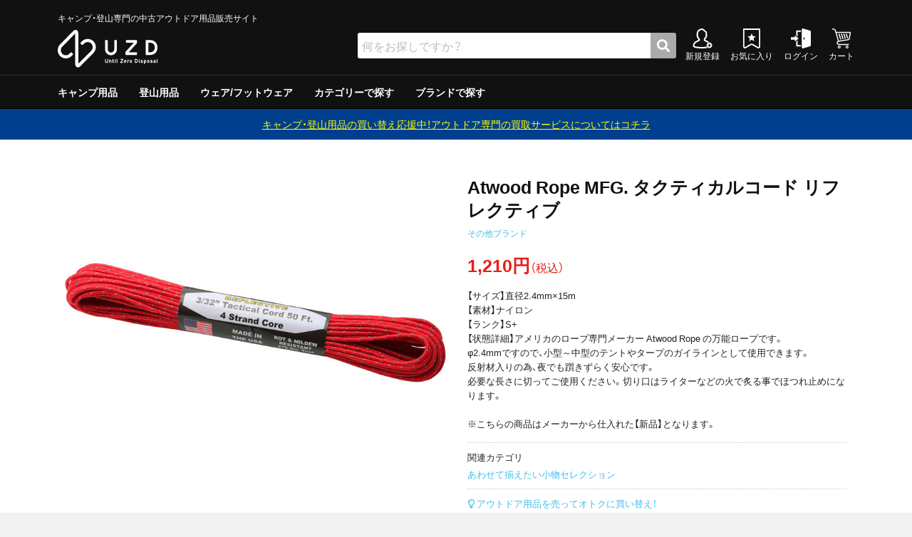

--- FILE ---
content_type: text/html; charset=UTF-8
request_url: https://uzd.jp/products/detail/40609
body_size: 11361
content:
<!DOCTYPE html>
<html lang="ja">
<head prefix="og: http://ogp.me/ns# fb: http://ogp.me/ns/fb#">
<meta name="google-site-verification" content="86T-DrG6z0I_V6dk2Js0ksXqTDUoCTtmfxzvOXh2wBs">
<meta charset="utf-8">
<meta http-equiv="X-UA-Compatible" content="IE=edge">
<meta name="viewport" content="width=device-width, user-scalable=no, initial-scale=1.0">
<title>
Atwood Rope MFG. タクティカルコード リフレクティブ | アウトドア用品・アウトドアグッズの中古通販サイト【UZD(ユーズド)】
</title>
<meta name="description" content="中古のアウトドア用品（キャンプ用品や登山用品、釣具、ウインター用品、ファッションウェア）を買うなら【UZD(ユーズド)】人気のアウトドアグッズなど、お手頃価格でご提供！【10,000円以上ご購入で送料無料】お得なキャンペーンやセールも開催中！">
<meta property="og:url" content="https://uzd.jp">
<meta property="og:type" content="website">
<meta property="og:title" content="アウトドア用品・アウトドアグッズの中古通販サイト【UZD(ユーズド)】">
<meta property="og:site_name" content="Atwood Rope MFG. タクティカルコード リフレクティブ | アウトドア用品・アウトドアグッズの中古通販サイト【UZD(ユーズド)】">
<meta property="og:description" content="中古のアウトドア用品（キャンプ用品や登山用品、釣具、ウインター用品、ファッションウェア）を買うなら【UZD(ユーズド)】人気のアウトドアグッズなど、お手頃価格でご提供！【10,000円以上ご購入で送料無料】お得なキャンペーンやセールも開催中！">
<meta property="og:image" content="https://image.uzd.jp/template/default/img/uzd-ogp.jpg">
<link rel="icon" href="https://image.uzd.jp/template/default/img/common/favicon.ico">
<link rel="icon" href="https://image.uzd.jp/template/default/img/common/favicon.ico" type="image/x-icon">
<link rel="apple-touch-icon" href="https://image.uzd.jp/template/default/img/common/apple-touch-icon.png" sizes="180x180">
<link rel="stylesheet" href="https://image.uzd.jp/template/default/css/style.css?v=3.0.16">
<link rel="preload" as="style" href="https://image.uzd.jp/template/default/css/slick.css?v=3.0.16" onload="this.rel='stylesheet'">
<link rel="preload" as="style" href="https://image.uzd.jp/template/default/css/default.css?v=3.0.16" onload="this.rel='stylesheet'">
<link rel="preload" as="style" href="https://image.uzd.jp/template/default/css/orig.css?v=3.0.16" onload="this.rel='stylesheet'">
<link rel="preload" as="style" href="https://use.fontawesome.com/releases/v5.0.6/css/all.css" onload="this.rel='stylesheet'">
<link rel="preload" as="style" href="https://cdn.jsdelivr.net/npm/yakuhanjp@3.2.0/dist/css/yakuhanjp.min.css" onload="this.rel='stylesheet'">
<link rel="preload" as="style" href="https://fonts.googleapis.com/css?family=Oswald:400,700&display=swap" onload="this.rel='stylesheet'">
<link rel="preload" as="style" href="https://fonts.googleapis.com/css?family=Timmana&display=swap" onload="this.rel='stylesheet'">
<!-- for original theme CSS --><script src="https://ajax.googleapis.com/ajax/libs/jquery/1.11.3/jquery.min.js"></script><script>window.jQuery || document.write('<script src="https://image.uzd.jp/template/default/js/vendor/jquery-1.11.3.min.js?v=3.0.16"><\/script>')</script><!-- ▼GA4タグ --><!-- Global site tag (gtag.js) - Google Analytics --><script src="https://www.googletagmanager.com/gtag/js?id=G-RR1ML600Q8"></script><script>
  window.dataLayer = window.dataLayer || [];
  function gtag(){dataLayer.push(arguments);}
  gtag('js', new Date());

  gtag('config', 'G-RR1ML600Q8');
</script><!-- ▲GA4タグ -->
<!-- Google Tag Manager by GtmLite plugin -->
<script>(function(w,d,s,l,i){w[l]=w[l]||[];w[l].push({'gtm.start':
new Date().getTime(),event:'gtm.js'});var f=d.getElementsByTagName(s)[0],
j=d.createElement(s),dl=l!='dataLayer'?'&l='+l:'';j.async=true;j.src=
'https://www.googletagmanager.com/gtm.js?id='+i+dl;f.parentNode.insertBefore(j,f);
})(window,document,'script','dataLayer','GTM-MK8MDLD');</script>
<!-- End Google Tag Manager -->
</head>
<body id="page_product_detail" class="product_page"><!-- Google Tag Manager (noscript) by GtmLite plugin -->
<noscript><iframe src="https://www.googletagmanager.com/ns.html?id=GTM-MK8MDLD"
height="0" width="0" style="display:none;visibility:hidden"></iframe></noscript>
<!-- End Google Tag Manager (noscript) -->

<script>
  var dataLayer = window.dataLayer || [];
  dataLayer.push({'event': 'product_detail'});
</script>


<div id="wrapper">
	<header id="header"><!--div class="container-fluid inner"--><!--p id="freeshipping">1回のご注文につき配送料一律800円！合計10,000円以上お買い上げで送料無料！</p--><!--div class="inner-flex1"--><!-- ▼ヘッダー --><div class="header-wrap">
				<p id="brand-caption">キャンプ・登山専門の中古アウトドア用品販売サイト</p>
				<div class="header-wrap-inner">
			<div id="logo"><a href="/"><img src="https://image.uzd.jp/template/default/img/common/logo_w.svg" alt="UZD"></a></div>
			<nav id="nav-assist"><ul>
<li><a href="https://uzd.jp/entry"><img src="https://image.uzd.jp/template/default/img/common/nav_regist.svg" alt="新規登録"><br>新規登録</a></li>
										<li><a href="https://uzd.jp/mypage/favorite"><img src="https://image.uzd.jp/template/default/img/common/nav_favorite.svg" alt="お気に入り"><br>お気に入り</a></li>
										<li><a href="https://uzd.jp/mypage/login"><img src="https://image.uzd.jp/template/default/img/common/nav_login.svg" alt="ログイン"><br>ログイン</a></li>
									<li><a href="https://uzd.jp/cart"><img src="https://image.uzd.jp/template/default/img/common/nav_cart.svg" alt="カート"><br>カート</a></li>
				</ul></nav>
</div>
	</div>

        <!-- ▲ヘッダー -->
    <!-- ▼カテゴリ -->
                        
<nav id="category"><ul class="category-nav horizontal_scroll">
<li>
	<a href="https://uzd.jp/products/list?category_id=10001">キャンプ用品</a>
	<ul>
<li>
	<a href="https://uzd.jp/products/list?category_id=21001">テント/タープ</a>
	<ul>
<li>
	<a href="https://uzd.jp/products/list?category_id=31001">テント</a>
	<ul>
<li>
	<a href="https://uzd.jp/products/list?category_id=41001">2ルームテント</a>
</li>



			


<li>
	<a href="https://uzd.jp/products/list?category_id=41002">ドームテント</a>
</li>



			


<li>
	<a href="https://uzd.jp/products/list?category_id=41003">その他テント</a>
</li>



		</ul>
</li>



			


<li>
	<a href="https://uzd.jp/products/list?category_id=31002">タープ</a>
	<ul>
<li>
	<a href="https://uzd.jp/products/list?category_id=41004">スクリーン/シェルター</a>
</li>



			


<li>
	<a href="https://uzd.jp/products/list?category_id=41005">ヘキサ/レクタタープ</a>
</li>



			


<li>
	<a href="https://uzd.jp/products/list?category_id=41006">その他タープ</a>
</li>



		</ul>
</li>



			


<li>
	<a href="https://uzd.jp/products/list?category_id=31003">テント用品</a>
</li>



		</ul>
</li>



			


<li>
	<a href="https://uzd.jp/products/list?category_id=21002">クーラー/保冷器具</a>
	<ul>
<li>
	<a href="https://uzd.jp/products/list?category_id=31004">ソフトクーラー</a>
</li>



			


<li>
	<a href="https://uzd.jp/products/list?category_id=31005">ハードクーラー</a>
</li>



			


<li>
	<a href="https://uzd.jp/products/list?category_id=31006">クーラー/保冷器具その他</a>
</li>



		</ul>
</li>



			


<li>
	<a href="https://uzd.jp/products/list?category_id=21003">ジャグ</a>
</li>



			


<li>
	<a href="https://uzd.jp/products/list?category_id=21004">寝具</a>
	<ul>
<li>
	<a href="https://uzd.jp/products/list?category_id=31007">マット</a>
</li>



			


<li>
	<a href="https://uzd.jp/products/list?category_id=31008">シュラフ</a>
	<ul>
<li>
	<a href="https://uzd.jp/products/list?category_id=41007">マミー型</a>
</li>



			


<li>
	<a href="https://uzd.jp/products/list?category_id=41008">封筒型</a>
</li>



		</ul>
</li>



			


<li>
	<a href="https://uzd.jp/products/list?category_id=31009">コット/ベッド</a>
</li>



			


<li>
	<a href="https://uzd.jp/products/list?category_id=31010">寝具その他</a>
</li>



		</ul>
</li>



			


<li>
	<a href="https://uzd.jp/products/list?category_id=21005">焚き火台/グリル</a>
	<ul>
<li>
	<a href="https://uzd.jp/products/list?category_id=31011">グリル</a>
	<ul>
<li>
	<a href="https://uzd.jp/products/list?category_id=41009">炭</a>
</li>



			


<li>
	<a href="https://uzd.jp/products/list?category_id=41010">ガス</a>
</li>



		</ul>
</li>



			


<li>
	<a href="https://uzd.jp/products/list?category_id=31012">焚火台</a>
</li>



			


<li>
	<a href="https://uzd.jp/products/list?category_id=31013">焚き火台/グリルその他</a>
</li>



		</ul>
</li>



			


<li>
	<a href="https://uzd.jp/products/list?category_id=21006">ファニチャー</a>
	<ul>
<li>
	<a href="https://uzd.jp/products/list?category_id=31014">テーブル</a>
</li>



			


<li>
	<a href="https://uzd.jp/products/list?category_id=31015">チェア</a>
</li>



			


<li>
	<a href="https://uzd.jp/products/list?category_id=31016">ファニチャーその他</a>
</li>



		</ul>
</li>



			


<li>
	<a href="https://uzd.jp/products/list?category_id=21007">ライト/ランタン</a>
	<ul>
<li>
	<a href="https://uzd.jp/products/list?category_id=31017">電池/バッテリー</a>
</li>



			


<li>
	<a href="https://uzd.jp/products/list?category_id=31018">ホワイトガソリン</a>
</li>



			


<li>
	<a href="https://uzd.jp/products/list?category_id=31019">キャンドル</a>
</li>



			


<li>
	<a href="https://uzd.jp/products/list?category_id=31020">ガス</a>
</li>



			


<li>
	<a href="https://uzd.jp/products/list?category_id=31021">ハンディライト</a>
</li>



			


<li>
	<a href="https://uzd.jp/products/list?category_id=31022">ヘッドライト</a>
</li>



			


<li>
	<a href="https://uzd.jp/products/list?category_id=31031">ケロシン</a>
</li>



			


<li>
	<a href="https://uzd.jp/products/list?category_id=31023">ライト/ランタンその他</a>
</li>



		</ul>
</li>



			


<li>
	<a href="https://uzd.jp/products/list?category_id=21008">調理器具</a>
	<ul>
<li>
	<a href="https://uzd.jp/products/list?category_id=31024">クッカー</a>
</li>



			


<li>
	<a href="https://uzd.jp/products/list?category_id=31025">ダッチオーブン</a>
</li>



			


<li>
	<a href="https://uzd.jp/products/list?category_id=31026">クッカーその他</a>
</li>



		</ul>
</li>



			


<li>
	<a href="https://uzd.jp/products/list?category_id=21009">ストーブ/ヒーター</a>
</li>



			


<li>
	<a href="https://uzd.jp/products/list?category_id=21010">バーナー</a>
	<ul>
<li>
	<a href="https://uzd.jp/products/list?category_id=31027">ガソリン/ケロシン</a>
	<ul>
<li>
	<a href="https://uzd.jp/products/list?category_id=41011">シングルバーナー</a>
</li>



			


<li>
	<a href="https://uzd.jp/products/list?category_id=41012">ツーバーナー</a>
</li>



		</ul>
</li>



			


<li>
	<a href="https://uzd.jp/products/list?category_id=31028">ガス用</a>
	<ul>
<li>
	<a href="https://uzd.jp/products/list?category_id=41013">シングルバーナー</a>
</li>



			


<li>
	<a href="https://uzd.jp/products/list?category_id=41014">ツーバーナー</a>
</li>



		</ul>
</li>



			


<li>
	<a href="https://uzd.jp/products/list?category_id=31029">バーナーその他</a>
</li>



			


<li>
	<a href="https://uzd.jp/products/list?category_id=31030">アクセサリー</a>
</li>



		</ul>
</li>



			


<li>
	<a href="https://uzd.jp/products/list?category_id=21011">テーブルウェア</a>
</li>



			


<li>
	<a href="https://uzd.jp/products/list?category_id=21012">収納ラック/ケース</a>
</li>



			


<li>
	<a href="https://uzd.jp/products/list?category_id=21013">キャンプその他</a>
</li>



		</ul>
</li>



					


<li>
	<a href="https://uzd.jp/products/list?category_id=10003">登山用品</a>
	<ul>
<li>
	<a href="https://uzd.jp/products/list?category_id=23001">テント/シェルター</a>
	<ul>
<li>
	<a href="https://uzd.jp/products/list?category_id=33001">ダブルウォールテント</a>
</li>



			


<li>
	<a href="https://uzd.jp/products/list?category_id=33002">シングルウォールテント</a>
</li>



			


<li>
	<a href="https://uzd.jp/products/list?category_id=33003">ツェルト・シェルター・その他</a>
</li>



		</ul>
</li>



			


<li>
	<a href="https://uzd.jp/products/list?category_id=23002">寝具</a>
	<ul>
<li>
	<a href="https://uzd.jp/products/list?category_id=33004">ダウンシュラフ</a>
</li>



			


<li>
	<a href="https://uzd.jp/products/list?category_id=33005">化繊シュラフ</a>
</li>



			


<li>
	<a href="https://uzd.jp/products/list?category_id=33006">シュラフカバー</a>
</li>



			


<li>
	<a href="https://uzd.jp/products/list?category_id=33007">マット</a>
</li>



			


<li>
	<a href="https://uzd.jp/products/list?category_id=33021">寝具その他</a>
</li>



		</ul>
</li>



			


<li>
	<a href="https://uzd.jp/products/list?category_id=23003">バックパック</a>
	<ul>
<li>
	<a href="https://uzd.jp/products/list?category_id=33008">デイバック（〜29L）</a>
</li>



			


<li>
	<a href="https://uzd.jp/products/list?category_id=33009">中型バックパック（30〜49L）</a>
</li>



			


<li>
	<a href="https://uzd.jp/products/list?category_id=33010">大型バックパック（50L〜）</a>
</li>



			


<li>
	<a href="https://uzd.jp/products/list?category_id=33011">バックパックその他</a>
	<ul>
<li>
	<a href="https://uzd.jp/products/list?category_id=50045">背負子・ベビーキャリー</a>
</li>



			


<li>
	<a href="https://uzd.jp/products/list?category_id=43001">トレイルランバック</a>
</li>



			


<li>
	<a href="https://uzd.jp/products/list?category_id=43002">ショルダーバック</a>
</li>



			


<li>
	<a href="https://uzd.jp/products/list?category_id=43003">ウエストバック</a>
</li>



			


<li>
	<a href="https://uzd.jp/products/list?category_id=43004">ダッフル・ボストンバック</a>
</li>



			


<li>
	<a href="https://uzd.jp/products/list?category_id=43005">ポーチ</a>
</li>



			


<li>
	<a href="https://uzd.jp/products/list?category_id=43006">ザックカバー</a>
</li>



			


<li>
	<a href="https://uzd.jp/products/list?category_id=43007">背負子・ベビーキャリー</a>
</li>



		</ul>
</li>



		</ul>
</li>



			


<li>
	<a href="https://uzd.jp/products/list?category_id=23004">トレッキングポール</a>
</li>



			


<li>
	<a href="https://uzd.jp/products/list?category_id=23005">登山その他</a>
	<ul>
<li>
	<a href="https://uzd.jp/products/list?category_id=33012">アウトドアウォッチ</a>
</li>



			


<li>
	<a href="https://uzd.jp/products/list?category_id=33013">サングラス</a>
</li>



			


<li>
	<a href="https://uzd.jp/products/list?category_id=33014">ハイドレーション/ボトル</a>
</li>



			


<li>
	<a href="https://uzd.jp/products/list?category_id=33015">ヘルメット</a>
</li>



			


<li>
	<a href="https://uzd.jp/products/list?category_id=33016">登山その他</a>
</li>



		</ul>
</li>



			


<li>
	<a href="https://uzd.jp/products/list?category_id=23006">スノーギア</a>
	<ul>
<li>
	<a href="https://uzd.jp/products/list?category_id=33017">ピッケル</a>
</li>



			


<li>
	<a href="https://uzd.jp/products/list?category_id=33018">アイゼン</a>
</li>



			


<li>
	<a href="https://uzd.jp/products/list?category_id=33019">スノーシュー/ワカン</a>
</li>



			


<li>
	<a href="https://uzd.jp/products/list?category_id=33020">スノーギアその他</a>
</li>



		</ul>
</li>



		        <li>
          <a href="/products/list?category_id=21008">調理器具</a>
	  <ul>
<li>
	      <a href="/products/list?category_id=31024">クッカー</a>
	    </li>
            <li>
	      <a href="/products/list?category_id=31026">クッカーその他</a>
            </li>
	  </ul>
</li>
        <li>
	  <a href="/products/list?category_id=21010">バーナー</a>
	  <ul>
<li>
	      <a href="/products/list?category_id=31027">ガソリン/ケロシン</a>
	      <ul>
<li>
	          <a href="/products/list?category_id=41011">シングルバーナー</a>
                </li>
                <li>
	          <a href="/products/list?category_id=41012">ツーバーナー</a>
                </li>
	      </ul>
</li>
            <li>
	      <a href="/products/list?category_id=31028">ガス用</a>
	      <ul>
<li>
	          <a href="/products/list?category_id=41013">シングルバーナー</a>
                </li>
                <li>
	          <a href="/products/list?category_id=41014">ツーバーナー</a>
                </li>
	      </ul>
</li>
            <li>
	      <a href="/products/list?category_id=31029">バーナーその他</a>
            </li>
            <li>
	      <a href="/products/list?category_id=31030">アクセサリー</a>
            </li>
	  </ul>
</li>
        	


<li>
	<a href="https://uzd.jp/products/list?category_id=23007">テーブルウェア</a>
</li>



		</ul>
</li>



					



					


<li>
	<a href="https://uzd.jp/products/list?category_id=10002">ウェア/フットウェア</a>
	<ul>
<li>
	<a href="https://uzd.jp/products/list?category_id=22001">メンズ</a>
	<ul>
<li>
	<a href="https://uzd.jp/products/list?category_id=32001">アウター</a>
	<ul>
<li>
	<a href="https://uzd.jp/products/list?category_id=42001">XS以下</a>
</li>



			


<li>
	<a href="https://uzd.jp/products/list?category_id=42002">S</a>
</li>



			


<li>
	<a href="https://uzd.jp/products/list?category_id=42003">M</a>
</li>



			


<li>
	<a href="https://uzd.jp/products/list?category_id=42004">L</a>
</li>



			


<li>
	<a href="https://uzd.jp/products/list?category_id=42005">XL以上</a>
</li>



		</ul>
</li>



			


<li>
	<a href="https://uzd.jp/products/list?category_id=32002">ミッドレイヤー</a>
	<ul>
<li>
	<a href="https://uzd.jp/products/list?category_id=42006">XS以下</a>
</li>



			


<li>
	<a href="https://uzd.jp/products/list?category_id=42007">S</a>
</li>



			


<li>
	<a href="https://uzd.jp/products/list?category_id=42008">M</a>
</li>



			


<li>
	<a href="https://uzd.jp/products/list?category_id=42009">L</a>
</li>



			


<li>
	<a href="https://uzd.jp/products/list?category_id=42010">XL以上</a>
</li>



		</ul>
</li>



			


<li>
	<a href="https://uzd.jp/products/list?category_id=32003">トップス／ベースレイヤー</a>
	<ul>
<li>
	<a href="https://uzd.jp/products/list?category_id=42011">XS以下</a>
</li>



			


<li>
	<a href="https://uzd.jp/products/list?category_id=42012">S</a>
</li>



			


<li>
	<a href="https://uzd.jp/products/list?category_id=42013">M</a>
</li>



			


<li>
	<a href="https://uzd.jp/products/list?category_id=42014">L</a>
</li>



			


<li>
	<a href="https://uzd.jp/products/list?category_id=42015">XL以上</a>
</li>



		</ul>
</li>



			


<li>
	<a href="https://uzd.jp/products/list?category_id=32004">ボトムス</a>
	<ul>
<li>
	<a href="https://uzd.jp/products/list?category_id=42016">XS以下</a>
</li>



			


<li>
	<a href="https://uzd.jp/products/list?category_id=42017">S</a>
</li>



			


<li>
	<a href="https://uzd.jp/products/list?category_id=42018">M</a>
</li>



			


<li>
	<a href="https://uzd.jp/products/list?category_id=42019">L</a>
</li>



			


<li>
	<a href="https://uzd.jp/products/list?category_id=42020">XL以上</a>
</li>



		</ul>
</li>



			


<li>
	<a href="https://uzd.jp/products/list?category_id=32005">レインスーツ</a>
	<ul>
<li>
	<a href="https://uzd.jp/products/list?category_id=42021">XS以下</a>
</li>



			


<li>
	<a href="https://uzd.jp/products/list?category_id=42022">S</a>
</li>



			


<li>
	<a href="https://uzd.jp/products/list?category_id=42023">M</a>
</li>



			


<li>
	<a href="https://uzd.jp/products/list?category_id=42024">L</a>
</li>



			


<li>
	<a href="https://uzd.jp/products/list?category_id=42025">XL以上</a>
</li>



		</ul>
</li>



			


<li>
	<a href="https://uzd.jp/products/list?category_id=32006">メンズその他</a>
	<ul>
<li>
	<a href="https://uzd.jp/products/list?category_id=42026">XS以下</a>
</li>



			


<li>
	<a href="https://uzd.jp/products/list?category_id=42027">S</a>
</li>



			


<li>
	<a href="https://uzd.jp/products/list?category_id=42028">M</a>
</li>



			


<li>
	<a href="https://uzd.jp/products/list?category_id=42029">L</a>
</li>



			


<li>
	<a href="https://uzd.jp/products/list?category_id=42030">XL以上</a>
</li>



		</ul>
</li>



		</ul>
</li>



			


<li>
	<a href="https://uzd.jp/products/list?category_id=22002">レディース</a>
	<ul>
<li>
	<a href="https://uzd.jp/products/list?category_id=32007">アウター</a>
	<ul>
<li>
	<a href="https://uzd.jp/products/list?category_id=42031">XS以下</a>
</li>



			


<li>
	<a href="https://uzd.jp/products/list?category_id=42032">S</a>
</li>



			


<li>
	<a href="https://uzd.jp/products/list?category_id=42033">M</a>
</li>



			


<li>
	<a href="https://uzd.jp/products/list?category_id=42034">L</a>
</li>



			


<li>
	<a href="https://uzd.jp/products/list?category_id=42035">XL以上</a>
</li>



		</ul>
</li>



			


<li>
	<a href="https://uzd.jp/products/list?category_id=32008">ミッドレイヤー</a>
	<ul>
<li>
	<a href="https://uzd.jp/products/list?category_id=42036">XS以下</a>
</li>



			


<li>
	<a href="https://uzd.jp/products/list?category_id=42037">S</a>
</li>



			


<li>
	<a href="https://uzd.jp/products/list?category_id=42038">M</a>
</li>



			


<li>
	<a href="https://uzd.jp/products/list?category_id=42039">L</a>
</li>



			


<li>
	<a href="https://uzd.jp/products/list?category_id=42040">XL以上</a>
</li>



		</ul>
</li>



			


<li>
	<a href="https://uzd.jp/products/list?category_id=32009">トップス／ベースレイヤー</a>
	<ul>
<li>
	<a href="https://uzd.jp/products/list?category_id=42041">XS以下</a>
</li>



			


<li>
	<a href="https://uzd.jp/products/list?category_id=42042">S</a>
</li>



			


<li>
	<a href="https://uzd.jp/products/list?category_id=42043">M</a>
</li>



			


<li>
	<a href="https://uzd.jp/products/list?category_id=42044">L</a>
</li>



			


<li>
	<a href="https://uzd.jp/products/list?category_id=42045">XL以上</a>
</li>



		</ul>
</li>



			


<li>
	<a href="https://uzd.jp/products/list?category_id=32010">ボトムス</a>
	<ul>
<li>
	<a href="https://uzd.jp/products/list?category_id=42046">XS以下</a>
</li>



			


<li>
	<a href="https://uzd.jp/products/list?category_id=42047">S</a>
</li>



			


<li>
	<a href="https://uzd.jp/products/list?category_id=42048">M</a>
</li>



			


<li>
	<a href="https://uzd.jp/products/list?category_id=42049">L</a>
</li>



			


<li>
	<a href="https://uzd.jp/products/list?category_id=42050">XL以上</a>
</li>



		</ul>
</li>



			


<li>
	<a href="https://uzd.jp/products/list?category_id=32011">レインスーツ</a>
	<ul>
<li>
	<a href="https://uzd.jp/products/list?category_id=42051">XS以下</a>
</li>



			


<li>
	<a href="https://uzd.jp/products/list?category_id=42052">S</a>
</li>



			


<li>
	<a href="https://uzd.jp/products/list?category_id=42053">M</a>
</li>



			


<li>
	<a href="https://uzd.jp/products/list?category_id=42054">L</a>
</li>



			


<li>
	<a href="https://uzd.jp/products/list?category_id=42055">XL以上</a>
</li>



		</ul>
</li>



			


<li>
	<a href="https://uzd.jp/products/list?category_id=32012">レディースその他</a>
	<ul>
<li>
	<a href="https://uzd.jp/products/list?category_id=42056">XS以下</a>
</li>



			


<li>
	<a href="https://uzd.jp/products/list?category_id=42057">S</a>
</li>



			


<li>
	<a href="https://uzd.jp/products/list?category_id=42058">M</a>
</li>



			


<li>
	<a href="https://uzd.jp/products/list?category_id=42059">L</a>
</li>



			


<li>
	<a href="https://uzd.jp/products/list?category_id=42060">XL以上</a>
</li>



		</ul>
</li>



		</ul>
</li>



			


<li>
	<a href="https://uzd.jp/products/list?category_id=22003">キッズ</a>
	<ul>
<li>
	<a href="https://uzd.jp/products/list?category_id=32013">110cm以下</a>
</li>



			


<li>
	<a href="https://uzd.jp/products/list?category_id=32014">120〜140cm</a>
</li>



			


<li>
	<a href="https://uzd.jp/products/list?category_id=32015">150cm以上</a>
</li>



		</ul>
</li>



			


<li>
	<a href="https://uzd.jp/products/list?category_id=22004">服飾小物</a>
	<ul>
<li>
	<a href="https://uzd.jp/products/list?category_id=32016">帽子</a>
</li>



			


<li>
	<a href="https://uzd.jp/products/list?category_id=32017">ネックウォーマー・バラクラバ</a>
</li>



			


<li>
	<a href="https://uzd.jp/products/list?category_id=32018">手袋・グローブ</a>
</li>



			


<li>
	<a href="https://uzd.jp/products/list?category_id=32019">服飾小物その他</a>
</li>



		</ul>
</li>



			


<li>
	<a href="https://uzd.jp/products/list?category_id=22005">フットウェア</a>
	<ul>
<li>
	<a href="https://uzd.jp/products/list?category_id=32020">23cm未満</a>
	<ul>
<li>
	<a href="https://uzd.jp/products/list?category_id=42061">トレッキングシューズ</a>
</li>



			


<li>
	<a href="https://uzd.jp/products/list?category_id=42062">クライミングシューズ</a>
</li>



			


<li>
	<a href="https://uzd.jp/products/list?category_id=42063">サンダル</a>
</li>



			


<li>
	<a href="https://uzd.jp/products/list?category_id=42064">ブーツ</a>
</li>



			


<li>
	<a href="https://uzd.jp/products/list?category_id=42065">カジュアル</a>
</li>



		</ul>
</li>



			


<li>
	<a href="https://uzd.jp/products/list?category_id=32021">23cm〜</a>
	<ul>
<li>
	<a href="https://uzd.jp/products/list?category_id=42066">トレッキングシューズ</a>
</li>



			


<li>
	<a href="https://uzd.jp/products/list?category_id=42067">クライミングシューズ</a>
</li>



			


<li>
	<a href="https://uzd.jp/products/list?category_id=42068">サンダル</a>
</li>



			


<li>
	<a href="https://uzd.jp/products/list?category_id=42069">ブーツ</a>
</li>



			


<li>
	<a href="https://uzd.jp/products/list?category_id=42070">カジュアル</a>
</li>



		</ul>
</li>



			


<li>
	<a href="https://uzd.jp/products/list?category_id=32022">24cm〜</a>
	<ul>
<li>
	<a href="https://uzd.jp/products/list?category_id=42071">トレッキングシューズ</a>
</li>



			


<li>
	<a href="https://uzd.jp/products/list?category_id=42072">クライミングシューズ</a>
</li>



			


<li>
	<a href="https://uzd.jp/products/list?category_id=42073">サンダル</a>
</li>



			


<li>
	<a href="https://uzd.jp/products/list?category_id=42074">ブーツ</a>
</li>



			


<li>
	<a href="https://uzd.jp/products/list?category_id=42075">カジュアル</a>
</li>



		</ul>
</li>



			


<li>
	<a href="https://uzd.jp/products/list?category_id=32023">25cm〜</a>
	<ul>
<li>
	<a href="https://uzd.jp/products/list?category_id=42076">トレッキングシューズ</a>
</li>



			


<li>
	<a href="https://uzd.jp/products/list?category_id=42077">クライミングシューズ</a>
</li>



			


<li>
	<a href="https://uzd.jp/products/list?category_id=42078">サンダル</a>
</li>



			


<li>
	<a href="https://uzd.jp/products/list?category_id=42079">ブーツ</a>
</li>



			


<li>
	<a href="https://uzd.jp/products/list?category_id=42080">カジュアル</a>
</li>



		</ul>
</li>



			


<li>
	<a href="https://uzd.jp/products/list?category_id=32024">26cm〜</a>
	<ul>
<li>
	<a href="https://uzd.jp/products/list?category_id=42081">トレッキングシューズ</a>
</li>



			


<li>
	<a href="https://uzd.jp/products/list?category_id=42082">クライミングシューズ</a>
</li>



			


<li>
	<a href="https://uzd.jp/products/list?category_id=42083">サンダル</a>
</li>



			


<li>
	<a href="https://uzd.jp/products/list?category_id=42084">ブーツ</a>
</li>



			


<li>
	<a href="https://uzd.jp/products/list?category_id=42085">カジュアル</a>
</li>



		</ul>
</li>



			


<li>
	<a href="https://uzd.jp/products/list?category_id=32025">27cm〜</a>
	<ul>
<li>
	<a href="https://uzd.jp/products/list?category_id=42086">トレッキングシューズ</a>
</li>



			


<li>
	<a href="https://uzd.jp/products/list?category_id=42087">クライミングシューズ</a>
</li>



			


<li>
	<a href="https://uzd.jp/products/list?category_id=42088">サンダル</a>
</li>



			


<li>
	<a href="https://uzd.jp/products/list?category_id=42089">ブーツ</a>
</li>



			


<li>
	<a href="https://uzd.jp/products/list?category_id=42090">カジュアル</a>
</li>



		</ul>
</li>



			


<li>
	<a href="https://uzd.jp/products/list?category_id=32026">28cm〜</a>
	<ul>
<li>
	<a href="https://uzd.jp/products/list?category_id=42091">トレッキングシューズ</a>
</li>



			


<li>
	<a href="https://uzd.jp/products/list?category_id=42092">クライミングシューズ</a>
</li>



			


<li>
	<a href="https://uzd.jp/products/list?category_id=42093">サンダル</a>
</li>



			


<li>
	<a href="https://uzd.jp/products/list?category_id=42094">ブーツ</a>
</li>



			


<li>
	<a href="https://uzd.jp/products/list?category_id=42095">カジュアル</a>
</li>



		</ul>
</li>



			


<li>
	<a href="https://uzd.jp/products/list?category_id=32027">29cm以上</a>
	<ul>
<li>
	<a href="https://uzd.jp/products/list?category_id=42096">トレッキングシューズ</a>
</li>



			


<li>
	<a href="https://uzd.jp/products/list?category_id=42097">クライミングシューズ</a>
</li>



			


<li>
	<a href="https://uzd.jp/products/list?category_id=42098">サンダル</a>
</li>



			


<li>
	<a href="https://uzd.jp/products/list?category_id=42099">ブーツ</a>
</li>



			


<li>
	<a href="https://uzd.jp/products/list?category_id=42100">カジュアル</a>
</li>



		</ul>
</li>



			


<li>
	<a href="https://uzd.jp/products/list?category_id=32028">ゲイター</a>
</li>



		</ul>
</li>



			


<li>
	<a href="https://uzd.jp/products/list?category_id=22006">ウェアその他</a>
</li>



		</ul>
</li>



					



					



					



					



					



					



					



					



					



					



				<li><a href="/user_data/category_list">カテゴリーで探す</a></li>
		<li><a href="/user_data/brand_list">ブランドで探す</a></li>
		<!--li><a href="/products/list">全商品</a></li-->
	</ul></nav><!-- ▲カテゴリ --><!-- ▼商品検索 --><div id="search" class="search">
			<form method="get" id="searchform" action="/products/list">
				<div class="search_inner">
										<div class="input_search clearfix">
					<input type="search" id="name" name="name" maxlength="50" placeholder="何をお探しですか？" class="form-control"><button type="submit" class="bt_search" aria-label="検索"><i class="fas fa-search"></i></button>
					</div>
				</div>
				<!--div class="extra-form">
																													</div-->
			</form>
		</div>

                <!-- ▲商品検索 -->

													<!--p id="btn_menu"><a class="nav-trigger" href="#nav">Menu<span></span></a></p-->
		<!--/div-->
		<!--/div-->
	</header><div id="contents" class="theme_main_only">

        <div id="contents_top">
                                                            <!-- ▼買取バナー -->
            <div class="karte-g _karte-g__3KUM_">
    <div class="karte-widget" id="karte-2216001">
        <style>
            @font-face {
                font-family: 'icomoon_close07';
                src: url('https://templates-cf.karte.io/fonts/close07.woff') format('woff');
                font-weight: normal;
            }

            ._karte-g__3KUM_ ._krt-icon-close07__3KUM_ {
                font-family: 'icomoon_close07' !important;
                speak: none;
                font-style: normal;
                font-variant: normal;
                text-transform: none;
                line-height: 1;
                /* Better Font Rendering =========== */
                -webkit-font-smoothing: antialiased;
                -moz-osx-font-smoothing: grayscale;
            }

            ._karte-g__3KUM_ ._krt-icon-close07__3KUM_:before {
                font-family: 'icomoon_close07' !important;
                content: '\E900';
            }

            ._karte-g__3KUM_ ._karte-temp-whole__3KUM_ {
                position: relative;
                height: 100%;
            }

            @media screen and (min-width: 640px) {
                ._karte-g__3KUM_ ._karte-temp-whole__3KUM_ {
                    display: none;
                }
            }

            ._karte-g__3KUM_ ._karte-temp-whole__3KUM_ * {
                -webkit-box-sizing: border-box;
                -moz-box-sizing: border-box;
                box-sizing: border-box;
                line-height: 1.5;
            }

            ._karte-g__3KUM_ ._karte-temp-state1__3KUM_ {
                min-width: 100%;
                min-height: 100%;
                max-width: 100vw;
                max-height: 100vh;
                background: rgba(0, 0, 0, 0);
            }

            ._karte-g__3KUM_ ._karte-temp-close__3KUM_ {
                position: absolute;
                z-index: 1;
                top: -5px;
                right: 3px;
                display: inline-block;
                width: 35px;
                height: 35px;
                background: #666666;
                color: #ffffff;
                text-align: center;
                line-height: 35px;
                font-size: 12px;
                border-radius: 50%;
                -webkit-border-radius: 50%;
                -moz-border-radius: 50%;
            }

            ._karte-g__3KUM_ ._karte-temp-card__3KUM_ {
                overflow: hidden;
                margin: 0px auto 0px;
            }

            ._karte-g__3KUM_ ._karte-visual__3KUM_ {
                max-width: 900px;
                margin: -26px auto 0px;
            }

            ._karte-visual__3KUM_ img {
                width: 100%;
                height: auto;
            }

            @media screen and (min-width: 640px) {
                ._karte-g__3KUM_ ._karte-temp-card__3KUM_ {
                    text-align: center;
                }
            }
        </style>
<div class="karte-widget__backdrop"></div>
        <div class="karte-widget__container">
            <div class="karte-widget__content">
                <div class="_karte-temp-whole__3KUM_">
                    <div class="_karte-temp-state1__3KUM_">

                        <div class="_karte-temp-card__3KUM_">
                            　<div class="_karte-visual__3KUM_">
                                　 <a href="https://uzd.jp/sell/?utm_source=buy&utm_medium=referral&utm_campaign=noticebanner" target="_blank" rel="noopener noreferrer">
                                    <picture><img src="https://image.uzd.jp/template/default/img/banners/purchase_banner_pc.png" alt="宅配買取サービス"></picture></a>
                            </div>
                        </div>
                    </div>
                </div>
            </div>
        </div>
    </div>
</div>
        <!-- ▲買取バナー -->
    <!-- ▼買取サービス告知 -->
            <div id="sell-area">
	<p><a href="/sell/?utm_source=buy&utm_medium=referral&utm_campaign=infobar" target="_blank">キャンプ・登山用品の買い替え応援中！アウトドア専門の買取サービスについてはコチラ</a></p>
</div>
        <!-- ▲買取サービス告知 -->

                                                </div>

        <div class="container-fluid inner">
                                    
            <div id="main">
                                                
                <div id="main_middle">
                        
    <!-- ▼item_detail▼ -->
    
<script>
gtag('event', 'view_item', {
  items: [
    {
      item_id: '40609',
      item_name: 'Atwood Rope MFG. タクティカルコード リフレクティブ'
    }
  ]
});
$(function() {
  $('#add-cart').on('click', function() {
    gtag('event', 'add_to_cart', {
      items: [
        {
          item_id: '40609',
          item_name: 'Atwood Rope MFG. タクティカルコード リフレクティブ'
        }
      ]
    });
  });
});
</script><div id="item_detail">
        <div id="detail_wrap" class="row">
            <!--★画像★-->
            <div id="item_photo_area" class="col-sm-6">
                <div id="detail_image_box__slides" class="slides">
                                                                    <div id="detail_image_box__item--1"><img src="https://image.uzd.jp/IMG_000999999012.jpg" alt="その他ブランド  Atwood Rope MFG. タクティカルコード リフレクティブ"></div>
                                                            </div>
            </div>

            <section id="item_detail_area" class="col-sm-6"><!--★商品名★--><h1 id="detail_description_box__name" class="item_name">
																Atwood Rope MFG. タクティカルコード リフレクティブ
								</h1>
																		<!--▼商品タグ-->
										<div id="product_tag_box" class="product_tag">
																										<a href="https://uzd.jp/products/list?tag_id=303"><span id="product_tag_box__product_tag--303" class="product_tag_list">その他ブランド</span></a>
																						</div>
										<!--▲商品タグ-->
								
										<div id="detail_description_box__body" class="item_detail">

                    <!--★通常価格★-->
                                        <!--★販売価格★-->
                    <p id="detail_description_box__sale_price" class="sale_price text-primary"> <span class="price02_default">1,210円</span><span class="small">（税込）</span> <span class="plgShiro8PriceDownRate3"></span></p>
                    <!--▼商品コード-->
                    <!--p id="detail_description_box__item_range_code" class="item_code">商品コード： <span id="item_code_default">
                        999999012
                                                </span> </p-->
                    <!--▲商品コード-->

                    <!--★商品説明★-->
                    <p id="detail_not_stock_box__description_detail" class="item_comment">【サイズ】直径2.4mm×15m<br>
【素材】ナイロン<br>
【ランク】S+<br>
【状態詳細】アメリカのロープ専門メーカー Atwood Rope の万能ロープです。<br>
φ2.4mmですので、小型～中型のテントやタープのガイラインとして使用できます。<br>
反射材入りの為、夜でも躓きずらく安心です。<br>
必要な長さに切ってご使用ください。切り口はライターなどの火で炙る事でほつれ止めになります。<br><br>
※こちらの商品はメーカーから仕入れた【新品】となります。</p>

                    <!-- ▼関連カテゴリ▼ -->
                    <div id="relative_category_box" class="relative_cat">
                        <p>関連カテゴリ</p>
                                                  <ol id="relative_category_box__relative_category--40609_1">
<li><a id="relative_category_box__relative_category--40609_1_50056" href="https://uzd.jp/products/list?category_id=50056">あわせて揃えたい小物セレクション</a></li>
                                                    </ol>
</div>
                    <!-- ▲関連カテゴリ▲ -->

                    <!--★sellへのリンク★-->
                    <p><a href="/sell/lis/?utm_source=gearhack_itempage&utm_medium=referral&utm_campaign=text" target="_blank"><i class="far fa-lightbulb"></i> アウトドア用品を売ってオトクに買い替え！</a></p>

                    <form action="?" method="post" id="form1" name="form1">
                        <!--▼買い物かご-->
                        <div id="detail_cart_box" class="cart_area">
                            
                                                                
                                                                                                    <p>在庫数：8</p>
                                                                
                                                                <dl id="detail_cart_box__cart_quantity" class="quantity">
<dt>
                                        <label for="quantity">数量</label>
                                    </dt>
                                    <dd>
                                        <input type="number" id="quantity" name="quantity" required="required" min="1" maxlength="9" class="form-control" value="1">
</dd>
                                </dl>
<div class="extra-form">
                                                                                                                                                                                                                                                                                                                                                                                                                                                                </div>

                                                                <div id="detail_cart_box__button_area" class="btn_area">
                                    <ul id="detail_cart_box__insert_button" class="row">
<li class="col-xs-12 col-sm-8"><button type="submit" id="add-cart" class="btn btn-primary btn-block prevention-btn prevention-mask" onclick="ga('send','event','button','click','cart-in');"><i class="fas fa-cart-plus"></i> カートに入れる</button></li>
                                    </ul>
<ul id="detail_cart_box__favorite_button" class="row">
<li class="col-xs-12 col-sm-8"><button type="submit" id="favorite" class="btn btn-info btn-block prevention-btn prevention-mask" onclick="ga('send','event','button','click','favorite-in');"><i class="far fa-heart"></i> お気に入りに追加</button></li>
                                                                                    </ul>
</div>                                                      </div>
                        <!--▲買い物かご-->
                        <div style="display: none"><input type="hidden" id="mode" name="mode"></div>
<div style="display: none"><input type="hidden" id="product_id" name="product_id" value="40609"></div>
<div style="display: none"><input type="hidden" id="product_class_id" name="product_class_id" value="38897"></div>
<div style="display: none"><input type="hidden" id="_token" name="_token" value="KuUILAafNKMxIkSCC-ps08M1DknDhuovt2IrX9nRCBU"></div>
                    </form>

                    <a href="https://uzd.jp/sell/?utm_source=buy&utm_medium=referral&utm_campaign=banner_toppage" target="_blank">
                        <picture>
                　　　       <source media="(min-width: 640px)" srcset="https://image.uzd.jp/template/default/img/top/sellbanner_ec_pc.png" type="image/png"><img src="https://image.uzd.jp/template/default/img/top/sellbanner_ec.png" type="image/png"></source></picture></a>

                    <!-- ▼商品カスタムタグ▼ -->
                                        <!-- ▲商品カスタムタグ▲ -->

<table id="rank-table">
<caption>【商品ランク表】</caption>
<tr>
<td>S+</td>
<td>未使用・未開封</td>
</tr>
<tr>
<td>S</td>
<td>目立った傷や汚れがない</td>
</tr>
<tr>
<td>A</td>
<td>わずかに汚れや傷や汚れがある</td>
</tr>
<tr>
<td>B</td>
<td>やや汚れや傷があり</td>
</tr>
<tr>
<td>C</td>
<td>使用することはできるが複数または大きなダメージがある</td>
</tr>
<tr>
<td>D</td>
<td>傷や汚れがひどくジャンク品に近い、またはジャンク品</td>
</tr>
</table>
</div>
                <!-- /.item_detail -->

            </section><!--詳細ここまで-->
</div>

                        <!--div id="sub_area" class="row">
            <div class="col-sm-10 col-sm-offset-1">
                <div id="detail_free_box__freearea" class="freearea">その他ブランド テント用品</div>
            </div>
        </div-->
            </div>
    <!-- ▲item_detail▲ -->




<div id="attention">
<h2>注意事項</h2>
<ul>
<li style="font-weight:bold;color:#f00;">本サイトで販売している商品は、他サイトでも在庫を共有しているため、ご購入いただいたタイミングによっては在庫切れの場合がございます。その際はお客様の銀行口座をご教示いただき、ご指定口座へ返金手続きを行います。予めご了承ください。</li>
    <li>お値引きには対応できかねます。</li>
	<li>当店で出品している商品のほとんどは中古品・リユース品となっております。表記しきれない細かいキズ・ヨゴレなどがある場合がございます。</li>
	<li>お使いのモニター等により、写真と実際のお色が異なる場合がございます。</li>
	<li>ご不明な点がありましたらご購入前にお問い合わせください。</li>
</ul>
<p><a href="https://uzd.jp/user_data/payment" target="_blank"><i class="far fa-window-restore"></i> お買い物ガイド</a></p>
</div>


<script>
	var ProductId = 40609;
	var Price = 1210;
</script>
</div>

                                                    <div id="main_bottom">
                            <!-- ▼お気に入り商品 -->
                        
                <!-- ▲お気に入り商品 -->
    <!-- ▼最近チェックした商品 -->
                        
                <!-- ▲最近チェックした商品 -->

                    </div>
                                            </div>

                                    
                                    
        </div>

        <footer id="footer"><!-- ▼フッター --><div id="pagetop"><a href="#header"><i class="fas fa-arrow-circle-up fa-fw"></i>このページの先頭へ</a></div>
<div class="inner-footer">

<div id="sharebtn">
<div id="fb-root"></div>
	<script defer src="https://connect.facebook.net/ja_JP/sdk.js#xfbml=1&version=v3.2"></script><div class="fb-share-button" data-href="https://uzd.jp" data-layout="button" data-size="small" data-mobile-iframe="false">
		<a target="_blank" href="https://www.facebook.com/sharer/sharer.php?u=https%3A%2F%2Fuzd.jp%2F&src=sdkpreparse" class="fb-xfbml-parse-ignore">シェア</a>
	</div>
	<a href="https://twitter.com/share?ref_src=twsrc%5Etfw" class="twitter-share-button" data-text="【UZD(ユーズド)】中古アウトドア用品販売サイト" data-url="https://uzd.jp" data-lang="ja" data-show-count="false">Tweet</a>
	<script defer src="https://platform.twitter.com/widgets.js" charset="utf-8"></script>
</div>

	<ul id="footer-nav">
<li><a href="https://www.instagram.com/uzd_official/" target="_blank" rel="noopener"><i class="fab fa-instagram"></i>UZD Instagram</a></li>
		<li><a href="https://uzd.jp/user_data/payment">お買い物ガイド</a></li>
		<li><a href="https://uzd.jp/help/tradelaw">特定商取引法に基づく表示・古物営業法に基づく表示</a></li>
		<li><a href="https://uzd.jp/help/privacy" target="_blank"><i class="fas fa-window-restore fa-fw"></i>プライバシーポリシー</a></li>
		<li><a href="https://www.recamp.co.jp/" target="_blank" rel="noopener"><i class="fas fa-window-restore fa-fw"></i>運営会社</a></li>
		<li><a href="https://uzd.jp/contact">お問い合わせ</a></li>
	</ul>
<ul id="footer-link">
<li><a href="/sell/?utm_source=buy&utm_medium=referral&utm_campaign=footer" target="_blank"><i class="fas fa-window-restore fa-fw"></i>UZD宅配買取</a></li>
		<li><a href="https://www.nap-camp.com/" target="_blank" rel="noopener"><i class="fas fa-window-restore fa-fw"></i>なっぷ</a></li>
		<li><a href="https://camphack.nap-camp.com/" target="_blank" rel="noopener"><i class="fas fa-window-restore fa-fw"></i>CAMP HACK</a></li>
		<li><a href="https://yamahack.com/" target="_blank" rel="noopener"><i class="fas fa-window-restore fa-fw"></i>YAMA HACK</a></li>
		<li><a href="https://tsurihack.com/" target="_blank" rel="noopener"><i class="fas fa-window-restore fa-fw"></i>TSURI HACK</a></li>
		<li><a href="https://cyclehack.jp/" target="_blank" rel="noopener"><i class="fas fa-window-restore fa-fw"></i>CYCLE HACK</a></li>
		<li><a href="https://glmd.jp/" target="_blank" rel="noopener"><i class="fas fa-window-restore fa-fw"></i>GLAMD</a></li>
		<li><a href="https://bbqhack.net/" target="_blank" rel="noopener"><i class="fas fa-window-restore fa-fw"></i>BBQ HACK</a></li>
		<li><a href="https://www.herofield.com/" target="_blank" rel="noopener"><i class="fas fa-window-restore fa-fw"></i>Hero</a></li>
	</ul>
<p class="copyright"><small>東京都公安委員会 第303292015753号<br>© Recamp All Rights Reserved.</small>
</p>
</div>
</footer>
</div>

<script type="text/javascript">
$('a[href^="#"]').click(function() {
  // スクロールの速度
  var speed = 800; // ミリ秒で記述
  var href = $(this).attr("href");
  var target = $(href == "#" || href == "" ? 'html' : href);
  var position = target.offset().top;
  $('body,html').animate({
    scrollTop: position
  }, speed, 'swing');
  return false;
});
</script><!-- ▲フッター --><!-- ▼GoogleAnalytics --><!-- &#2013266049;&#2013266085;GoogleAnalytics&#2013266049;&#2013266085; --><script>
                    (function(i,s,o,g,r,a,m){i['GoogleAnalyticsObject']=r;i[r]=i[r]||function(){
            (i[r].q=i[r].q||[]).push(arguments)},i[r].l=1*new Date();a=s.createElement(o),
            m=s.getElementsByTagName(o)[0];a.async=1;a.src=g;m.parentNode.insertBefore(a,m)
            })(window,document,'script','//www.google-analytics.com/analytics.js','ga');

            ga('create', 'UA-132739691-1', 'auto');
            ga('send', 'pageview');
            </script><!-- &#2013266049;&#2013266083;GoogleAnalytics&#2013266049;&#2013266083; --><!-- ▲GoogleAnalytics -->
</div>

    <div id="drawer" class="drawer sp">
    </div>



<div class="overlay"></div>

<script src="https://image.uzd.jp/template/default/js/vendor/bootstrap.custom.min.js?v=3.0.16"></script><script src="https://image.uzd.jp/template/default/js/vendor/slick.min.js?v=3.0.16"></script><script src="https://image.uzd.jp/template/default/js/function.js?v=3.0.16"></script><script src="https://image.uzd.jp/template/default/js/eccube.js?v=3.0.16"></script><script>
$(function () {
    $('#drawer').append($('.drawer_block').clone(true).children());
    $.ajax({
        url: 'https://image.uzd.jp/template/default/img/common/svg.html',
        type: 'GET',
        dataType: 'html',
    }).done(function(data){
        $('body').prepend(data);
    }).fail(function(data){
    });
});
</script><!-- Facebook Pixel Code --><script>
!function(f,b,e,v,n,t,s){if(f.fbq)return;n=f.fbq=function(){n.callMethod?
n.callMethod.apply(n,arguments):n.queue.push(arguments)};if(!f._fbq)f._fbq=n;
n.push=n;n.loaded=!0;n.version='2.0';n.queue=[];t=b.createElement(e);t.async=!0;
t.src=v;s=b.getElementsByTagName(e)[0];s.parentNode.insertBefore(t,s)}(window,
document,'script','https://connect.facebook.net/en_US/fbevents.js');

fbq('init', '1406448886367556', {}, {agent:'execcube-3.0.16-1.0.1'});
fbq('track', 'PageView', {"agent":"execcube-3.0.16-1.0.1","content_ids":40609,"content_type":"product","value":1210,"currency":"JPY"});
fbq('track', 'ViewContent', {"agent":"execcube-3.0.16-1.0.1","content_ids":40609,"content_type":"product","value":1210,"currency":"JPY"});
</script><!-- End Facebook Pixel Code --><script>
	$(function() {
		$('select[name=classcategory_id1], select[name=classcategory_id2]')
				.change(function() {
					$('.price01_default, .price02_default').each(
							function(){
								$(this).text($(this).text().replace(/¥[\s　]*([\d,]+)/, '$1円'));
							}
					);
				});
	});
</script><script>
    eccube.classCategories = {"__unselected":{"__unselected":{"name":"\u9078\u629e\u3057\u3066\u304f\u3060\u3055\u3044","product_class_id":""}},"__unselected2":{"#":{"classcategory_id2":"","name":"","stock_find":true,"price01":"","price02":"1,210","product_class_id":"38897","product_code":"999999012","product_type":"1"}}};

    // 規格2に選択肢を割り当てる。
    function fnSetClassCategories(form, classcat_id2_selected) {
        var $form = $(form);
        var product_id = $form.find('input[name=product_id]').val();
        var $sele1 = $form.find('select[name=classcategory_id1]');
        var $sele2 = $form.find('select[name=classcategory_id2]');
        eccube.setClassCategories($form, product_id, $sele1, $sele2, classcat_id2_selected);
    }

    

    var product_class_id = $("#product_class_id").val();
    $('input[name="product_class_id"]').val(product_class_id);

</script><script>
$(function(){
    $('.carousel').slick({
        infinite: false,
        speed: 300,
        prevArrow:'<button type="button" class="slick-prev"><span class="angle-circle"><svg class="cb cb-angle-right"><use xlink:href="#cb-angle-right" />',
        nextArrow:'<button type="button" class="slick-next"><span class="angle-circle"><svg class="cb cb-angle-right"><use xlink:href="#cb-angle-right" />',
        slidesToShow: 4,
        slidesToScroll: 4,
        responsive: [
            {
                breakpoint: 768,
                settings: {
                    slidesToShow: 3,
                    slidesToScroll: 3
                }
            }
        ]
    });

    $('.slides').slick({
        dots: true,
        arrows: false,
        speed: 300,
        customPaging: function(slider, i) {
            return '<button class="thumbnail">' + $(slider.$slides[i]).find('img').prop('outerHTML') + '';
        }
    });

    $('#favorite').click(function() {
        $('#mode').val('add_favorite');
    });

    $('#add-cart').click(function() {
        $('#mode').val('add_cart');
    });

    // bfcache無効化
    $(window).bind('pageshow', function(event) {
        if (event.originalEvent.persisted) {
            location.reload(true);
        }
    });
});
</script>
<script defer src="https://static.cloudflareinsights.com/beacon.min.js/vcd15cbe7772f49c399c6a5babf22c1241717689176015" integrity="sha512-ZpsOmlRQV6y907TI0dKBHq9Md29nnaEIPlkf84rnaERnq6zvWvPUqr2ft8M1aS28oN72PdrCzSjY4U6VaAw1EQ==" data-cf-beacon='{"version":"2024.11.0","token":"58e8c5e012364967b0b42bfa20146134","r":1,"server_timing":{"name":{"cfCacheStatus":true,"cfEdge":true,"cfExtPri":true,"cfL4":true,"cfOrigin":true,"cfSpeedBrain":true},"location_startswith":null}}' crossorigin="anonymous"></script>
</body><link rel="stylesheet" href="/plugin/StoreProductFeature/assets/css/plugin.css">

</html>


--- FILE ---
content_type: text/css
request_url: https://image.uzd.jp/template/default/css/orig.css?v=3.0.16
body_size: 7554
content:
@charset "UTF-8";
* {
  margin: 0;
  padding: 0;
}

html {
  line-height: 1.8;
}
/*
@media screen and (max-width: 767px) {
	html { font-size: 85%; }
}
@media screen and (min-width: 768px) {
	html { font-size: 100%; }
}
*/
body {
  /*font: 13px/1.9 Roboto, -apple-system, BlinkMacSystemFont, "Helvetica Neue", "ヒラギノ角ゴ ProN W3", Hiragino Kaku Gothic ProN, Arial, "メイリオ", Meiryo, sans-serif;*/
  /*font: 13px/1.9 'Avenir','Helvetica Neue','Helvetica','Arial','Hiragino Sans','ヒラギノ角ゴシック',YuGothic,'Yu Gothic','メイリオ', Meiryo,'ＭＳ Ｐゴシック','MS PGothic';*/
  font: 13px/1.9 "Avenir", "Helvetica Neue", "Helvetica", "Arial",
    "Hiragino Sans", "ヒラギノ角ゴシック", "メイリオ", Meiryo, "ＭＳ Ｐゴシック",
    "MS PGothic";
  font: 13px/1.9 "ヒラギノ角ゴ Pro W3", "Hiragino Kaku Gothic Pro", "メイリオ",
    "Lucida Grande", Verdana, "ＭＳ Ｐゴシック", sans-serif;
  font-family: "YakuHanJP", "Noto Sans Japanese", "Hiragino Sans",
    "ヒラギノ角ゴ ProN W3", "Hiragino Kaku Gothic ProN", Meiryo, "メイリオ",
    Osaka, "MS PGothic", arial, helvetica, sans-serif;
  font-weight: 300;
  /*font-family: "Helvetica Neue",Helvetica,"ヒラギノ角ゴ ProN W3","Hiragino Kaku Gothic ProN","メイリオ",Meiryo,sans-serif;
	font: 13px/1.9 'メイリオ', Meiryo,'ヒラギノ角ゴシック','Hiragino Sans','Hiragino Kaku Gothic ProN','ヒラギノ角ゴ ProN W3',sans-serif;
	font-family: YuGothic,'Yu Gothic','Hiragino Kaku Gothic ProN','ヒラギノ角ゴ ProN W3',sans-serif;*/
  color: #222;
  font-feature-settings: "palt";
}
img {
  vertical-align: bottom;
}
a {
  color: #40bde8;
}
a:hover {
  color: #4090e8;
}
.inner-flex1 {
  display: flex;
  flex-wrap: wrap;
  align-items: center;
}
.taxin {
  font-size: 1.2rem;
}
@media screen and (max-width: 319px) {
  .onlyTBPC,
  .onlyPC {
    display: none !important;
  }
}
@media screen and (min-width: 320px) and (max-width: 767px) {
  .onlyPC,
  .onlySP {
    display: none !important;
  }
}
@media screen and (min-width: 768px) {
  .onlySPTB,
  .onlySP {
    display: none !important;
  }
}

.txtB {
  font-weight: bold !important;
}
.txtRed {
  color: #e71f19 !important;
}

/* header */
#header {
  padding: 0 !important;
  background-color: #111;
  color: #fff;
}
@media screen and (min-width: 768px) {
  #header {
    border-bottom: 1px solid #000;
  }
}
p#freeshipping {
  padding: 8px 0;
  background-color: #18a8c0;
  font-size: 1rem;
  color: #fff;
  text-align: center;
  line-height: 1.2;
  width: 100%;
}
@media screen and (min-width: 768px) {
  p#freeshipping {
    font-size: 1.4rem;
    font-weight: bold;
    letter-spacing: 0.1rem;
  }
}
.header-wrap {
  margin: 0 auto;
  padding: 0 10px;
  border-bottom: 1px solid #000;
  width: 100%;
  max-width: 1118px;
}
@media screen and (min-width: 768px) {
  .header-wrap {
    padding: 0;
    border: 0;
  }
}

#brand-caption {
  margin: 0;
  padding-top: 3px;
  font-size: 12px;
  font-weight: normal;
  line-height: 24px;
  color: #fff;
}
@media screen and (min-width: 768px) {
  #brand-caption {
    padding-top: 10px;
    line-height: 30px;
  }
}

.header-wrap-inner {
  position: relative;
  height: 40px;
}
@media screen and (min-width: 768px) {
  .header-wrap-inner {
    height: 65px;
  }
}

#logo {
  position: absolute;
  margin: 0;
  padding: 0;
  font-size: inherit;
  line-height: 0;
  width: 88px;
  left: 0;
  top: 0;
}
#logo img {
  aspect-ratio: 88/33;
  width: 100%;
  height: auto;
}
@media screen and (min-width: 768px) {
  #logo {
    width: 140px;
    left: 0;
    top: 2px;
  }
}

#nav-assist {
  position: absolute;
  right: 0;
  top: 0;
}
#nav-assist ul {
  display: flex;
  justify-content: flex-end;
}
#nav-assist li {
  margin-left: 5px;
  font-size: 12px;
  line-height: 1.8;
  text-align: center;
}
#nav-assist a {
  color: #fff;
  text-decoration: none;
}
#nav-assist img {
  width: 20px;
  height: 20px;
}
@media screen and (min-width: 768px) {
  #nav-assist li {
    margin-left: 15px;
    text-align: center;
  }
  #nav-assist img {
    width: 28px;
    height: 28px;
  }
}

#category {
  padding: 0 !important;
  background-color: #111;
  border-top: 1px solid #333;
  width: 100%;
}
#category > ul {
  margin: 0 auto;
  padding: 5px 5px 5px;
  border: none !important;
  font-size: 0px;
  text-align: center;
  width: 100%;
}
#category > ul > li {
  display: inline-block;
}
#category a {
  display: block;
  padding: 3px 8px !important;
  font-size: 1.3rem;
  font-weight: bold;
  color: #fff;
  text-decoration: none;
  -webkit-font-smoothing: antialiased;
  height: auto !important;
  line-height: 30px !important;
}
#category a:hover {
  color: #ffda00;
}

@media screen and (min-width: 768px) {
  #category {
  }
  #category > ul {
    padding: 0;
    max-width: 1118px;
  }
  #category a {
    padding: 8px 0 !important;
    font-size: 14px !important;
  }
  #category li li a {
    display: block;
    padding: 14px 30px 13px 12px !important;
    font-size: 1.4rem !important;
    height: 50px !important;
  }
}
/* 上書き */
.category-nav li,
.category-nav li a {
  background-color: #111 !important;
}
.category-nav a {
  border: none;
}
.category-nav ul a {
  border-bottom: 1px solid #000;
  border-top: 1px solid #222;
}
#header .category-nav li ul {
  width: 250px;
}
#header .category-nav li ul li ul:before,
#header .category-nav li:last-child ul li ul:before {
  font-family: "Font Awesome 5 Free";
  content: "\f054";
  font-size: 1.2rem;
  font-weight: 900;
  color: #ccc;
  left: -20px;
  top: 18px;
}
@media screen and (min-width: 768px) {
  #header .category-nav > li {
    margin-right: 30px;
  }
  .category-nav {
    display: flex;
    flex-wrap: wrap;
    justify-content: flex-start;
  }
}

#gnav {
  padding: 5px 10px;
  background-color: #222;
}
.gnav-inner {
  padding: 0;
  width: 100%;
}
@media screen and (min-width: 768px) {
  .gnav-inner {
    display: flex;
    align-items: center;
    justify-content: space-between;
    margin: 0 auto;
    padding: 0;
    width: 100%;
    max-width: 1118px;
  }
}

@media screen and (max-width: 767px) {
  .horizontal_scroll {
    overflow-x: scroll;
    -webkit-overflow-scrolling: touch;
    padding: 0 0 12px 8px;
    display: -ms-flexbox;
    display: flex;
  }
}

.search-nav {
  font-size: 0px;
  text-align: center;
}
.search-nav li {
  display: inline-block;
}
.search-nav a {
  display: block;
  padding: 8px;
  font-size: 1.3rem;
  color: #fff;
}
.search-nav a:hover {
  color: #ffda00;
}
@media screen and (min-width: 768px) {
  .search-nav a {
    padding: 10px 20px;
    font-size: 1.6rem;
  }
}

#search {
  margin: 0 auto;
  padding: 3px 5px 8px;
  background-color: inherit;
  width: 100%;
}
.search input[type="search"] {
  padding: 0.6rem;
  background-color: #fff;
  border-radius: 3px 0 0 3px !important;
  font-size: 1.6rem;
  height: 36px;
}
.search .input_search {
  margin: 0;
  padding: 0 36px 0 0;
  border: none;
  height: auto;
}
#search p {
  margin: 0;
  padding: 10px 5px 0 5px;
  font-size: 12px;
  line-height: 1.4;
  color: #ffda00;
  text-align: center;
}
@media screen and (min-width: 768px) {
  #search {
    margin: 0 auto;
    padding: 0;
    width: 100%;
    max-width: 1118px;
    position: relative;
  }
  .input_search,
  .search input[type="search"] {
    width: 100%;
  }
  .search_inner {
    position: absolute;
    right: 250px;
    top: -106px;
    width: 40%;
  }
  #search p {
    position: absolute;
    padding: 2px 10px;
    background-color: #18a8c0;
    border-radius: 15px;
    font-size: 11px;
    font-weight: bold;
    color: #fff;
    letter-spacing: 0.05rem;
    top: -130px;
    right: 250px;
    width: 40%;
  }
  #search p br {
    display: none;
  }
}
.input_search button[type="submit"] {
  margin: 0 !important;
  background-color: #aaa;
  border-radius: 0 3px 3px 0;
  width: 36px;
  height: 36px;
}
.input_search button[type="submit"] i {
  padding-top: 5px;
  font-size: 1.8rem;
  color: #fff;
}

/* /sell/告知 */
#sell-area {
  margin: 0;
  background-color: #003f8d;
}
#sell-area p {
  margin: 0;
  padding: 12px;
  font-size: 11px;
  color: #ff0;
  line-height: 1.4;
  width: 100%;
  max-width: 1118px;
}
#sell-area p span {
  font-weight: bold;
}
#sell-area p a {
  color: #ff0;
  text-decoration: underline;
}
#sell-area p a:hover {
  text-decoration: none;
}
@media screen and (max-width: 767px) {
  #sell-area {
    display: none;
  }
}
@media screen and (min-width: 768px) {
  #sell-area {
    margin: 0;
    padding: 0;
  }
  #sell-area p {
    margin: 0 auto;
    font-size: 14px;
    text-align: center;
  }
}

/* infoarea */
div.infoarea {
  background-color: #f6f6f6;
  width: 100%;
}
div.infoarea div.inner {
  margin: 0 auto;
  padding: 15px;
  width: 100%;
  max-width: 1148px;
}
div.infoarea p {
  font-size: 11px;
  color: #333;
  line-height: 1.5;
}
div.infoarea p.infoarea-title {
  font-size: 12px;
  font-weight: bold;
  color: #111;
}

/* HOT WORDS */
#hotwords {
  margin-bottom: 30px;
}
#hotwords h3 {
  margin: 0 0 10px 0;
  padding: 10px;
  background-color: #f1f1f1;
  font-size: 1.6rem;
  line-height: 1;
}
#hotwords ul {
}
#hotwords li {
  display: inline-block;
  margin: 0 5px 5px 0;
  font-size: 1.2rem;
  line-height: 1;
}
#hotwords li a {
  display: block;
  padding: 6px 10px;
  border-radius: 20px;
  background-color: #111;
  color: #fff;
}
#hotwords li.pricedown a {
  background-color: #e71f19;
  font-weight: bold;
}
#hotwords li.newproduct a {
  background-color: #18a8c0;
  font-weight: bold;
}
#hotwords li a:hover {
  background-color: #444;
  color: #fff;
}
@media screen and (min-width: 768px) {
  #hotwords {
    margin-bottom: 50px;
  }
  #hotwords h3 {
    margin-bottom: 20px;
    padding: 0;
    background-color: transparent;
  }
}

/* ============================================================*/
/* content */
/* ============================================================*/

@media screen and (min-width: 768px) {
  #contents_top {
    /* margin-bottom: 40px; */
  }
}

#main_bottom {
  margin-top: 0;
}
@media screen and (min-width: 768px) {
  #main_bottom {
    margin-top: 0;
  }
  .front_page #main_bottom {
    margin-top: -5px;
    overflow: hidden;
  }
}

/* content */
#contents {
  padding: 0;
  min-height: 0 !important;
}
@media screen and (min-width: 768px) {
  #contents.theme_main_only {
    padding: 0;
  }
}

/* main */
.front_page #main {
  margin-top: 0;
}
@media screen and (min-width: 768px) {
  .front_page #main {
    margin-top: 40px;
  }
}

/* メインビジュアル */
.main_visual i.fas {
  position: absolute;
  top: 42%;
  color: #fff !important;
  filter: drop-shadow(0 0 10px rgba(0, 0, 0, 1));
}
.main_visual i.fas:hover {
  color: #ff0 !important;
}
.main_visual i.fa-chevron-circle-left {
  left: 5px;
}
.main_visual i.fa-chevron-circle-right {
  right: 5px;
}
@media screen and (min-width: 768px) {
  .main_visual i.fas {
    font-size: 5rem !important;
    top: 46%;
  }
  .main_visual i.fa-chevron-circle-left {
    left: 10px;
  }
  .main_visual i.fa-chevron-circle-right {
    right: 10px;
  }
}

/* トップおすすめ */
.feature-card--slider {
  display: none !important;
}
.feature-card--slider.slick-initialized {
  display: block !important; /*slick-initializedが付与されたら表示*/
}
#main_bottom > .feature-panel:first-child {
  margin-bottom: 30px;
  padding: 0;
  /* background-color: #f1f1f1; */
}
#main_bottom > .feature-panel:first-child .slick-slider {
  margin-bottom: 0;
}
.feature-panel__title {
  margin: 0 0 10px 0 !important;
  padding: 8px 0 !important;
  border-bottom: 1px solid #f1f1f1 !important;
  font-size: 1.6rem;
  font-weight: bold;
  color: #111;
  text-align: left;
  position: relative;
}
.feature-panel.feature-panel--slider h2 a {
  display: block;
  font-size: 1.2rem;
  line-height: 1;
  letter-spacing: 0;
  position: absolute;
  top: 16px;
  right: 0;
}
.feature-panel.feature-panel--slider h2 a:hover {
}
@media screen and (min-width: 768px) {
  .feature-panel__title {
    padding: 8px 0 !important;
    font-size: 1.6rem;
  }
  .feature-panel.feature-panel--slider h2 a {
    top: 16px;
  }
}

.card-item__image {
  padding-bottom: 0 !important;
  text-align: left !important;
}
.card-item {
  padding-bottom: 0 !important;
}
.feature-card--slider .slick-list {
  margin: 0 -5px !important;
  width: calc(100% + 10px) !important;
}
.card-item--boxslider,
.card-item--slider {
  padding: 0 5px !important;
}
.card-item .card-item__image > img {
  margin-bottom: 10px !important;
  aspect-ratio: 175/131;
  width: 100%;
  height: auto;
  border-radius: 5%;
}
.card-item a:hover .card-item__title {
  color: #444;
}
.card-item__tag {
  position: relative !important;
}
.card-item .product_tag_list {
  display: block;
  margin-bottom: 4px;
  padding: 0;
  background-color: transparent;
  border: none;
  font-size: 1.2rem;
  color: #18a8c0;
  line-height: 1;
  overflow: hidden;
  white-space: nowrap;
  text-overflow: ellipsis;
}
span.newicon1,
span.newicon2 {
  display: inline-block;
  margin: 0 2px 2px 0;
  padding: 2px 4px;
  font-size: 0.9rem;
  line-height: 1;
  border-radius: 3px;
  color: #fff !important;
}
span.newicon1 {
  background-color: #e71f19;
}
span.newicon2 {
  background-color: #18a8c0;
}
.card-item__title {
  margin-bottom: 5px !important;
  padding: 0 !important;
  font-size: 1.2rem;
  font-weight: bold;
  line-height: 1;
  color: #111;
  overflow: hidden;
  white-space: nowrap;
  text-overflow: ellipsis;
}
.card-item__price {
  font-size: 1.2rem;
  font-weight: bold;
  line-height: 1;
  color: #e71f19;
  text-align: right;
}
.slick-slider i.fas {
  font-size: 2.5rem;
  color: #fff;
  cursor: pointer;
  position: absolute;
  top: 45px;
}
@media screen and (min-width: 375px) {
  .slick-slider i.fas {
    font-size: 2.5rem;
    top: 50px;
  }
}
@media screen and (min-width: 414px) {
  .slick-slider i.fas {
    font-size: 2.8rem;
    top: 55px;
  }
}
@media screen and (min-width: 640px) {
  .slick-slider i.fas {
    font-size: 3rem;
    top: 60px;
  }
}
.slick-slider i.fas:hover {
  color: #111;
}
.fa-chevron-circle-left {
  left: 5px !important;
}
.fa-chevron-circle-right {
  right: 5px !important;
}

.item_photo {
  margin-bottom: 10px;
  border: 2px solid #eee;
}
.item_name {
  font-size: 1.4rem;
  line-height: 1.3;
  color: #666;
}
.product_item a:hover .item_name {
  color: #444;
}
.item_price {
  font-size: 1.5rem;
  font-weight: normal;
  color: #e71f19;
}
span.newimg img {
  display: inline;
  padding: 0;
  border: 0;
  height: 14px;
}

.plgShiro8PriceDownRate3 {
  background-color: #e71f18;
  color: #fff;
}
#item_list .plgShiro8PriceDownRate3 {
  padding: 3px 0;
  font-size: 0.7rem;
}
#detail_description_box__sale_price .plgShiro8PriceDownRate3 {
  padding: 5px 0;
  font-size: 1.5rem;
}

/* サイドバー・バナー */
@media only screen and (min-width: 768px) {
  #side_right {
    padding-top: 130px;
    padding-left: 30px;
  }
  .front_page #side_right {
    padding-top: 50px;
  }
}
#banner_area h3 {
  display: none;
  margin: 0 0 10px 0;
  padding: 10px;
  background-color: #f1f1f1;
  font-size: 1.6rem;
  line-height: 1;
}
#side_right #banner_area h3 {
  display: block;
}
#banner_area ul,
#banner_sptop ul {
  margin: 0 0 20px 0;
  padding: 5px 5px 0px 5px;
  max-width: 1118px;
  display: flex;
  justify-content: space-between;
  flex-wrap: wrap;
}
#banner_area li,
#banner_sptop li {
  width: 49%;
  margin-bottom: 5px;
}
@media screen and (min-width: 480px) {
  .front_page #contents {
    /* padding-top: 10px; */
  }
  #banner_area {
    margin: 0;
  }
  #banner_area ul {
    margin: 0 auto;
    padding: 0;
  }
  #banner_area li {
    /*
		width: 33%;
		*/
  }
}
@media screen and (max-width: 767px) {
  .front_page #banner_area {
    display: none;
  }
}
@media screen and (min-width: 768px) {
  .front_page #banner_area {
    padding-top: 10px;
  }
  #banner_area li {
    width: 16%;
  }
  #side_right #banner_area {
    margin-bottom: 50px;
  }
  #side_right #banner_area li {
    width: 100%;
  }
  #side_right #banner_area h3 {
    margin-bottom: 20px;
    padding: 0;
    background-color: transparent;
    line-height: 1;
  }
}

#banner_sptop {
}
@media screen and (min-width: 768px) {
  #banner_sptop {
    display: none;
  }
}

/* ブランドリスト */
#brand_area {
  margin-bottom: 30px;
}
#brand_area h3 {
  margin: 0 0 10px 0;
  padding: 10px;
  background-color: #f1f1f1;
  font-size: 1.6rem;
  line-height: 1;
}
#brand_area ul {
  display: flex;
  flex-wrap: wrap;
  justify-content: space-between;
}
#brand_area li {
  margin-bottom: 5px;
  text-align: center;
  width: 32%;
}
#brand_area a {
  display: inline-block;
  padding: 3px;
  border: 1px solid #f3f3f3;
}
#brand_area a:hover {
  background-color: #f9f9f9;
  border: 1px solid #ddd;
}
#brand_area img {
  aspect-ratio: 103/33;
  width: 90%;
  height: auto;
}
@media screen and (min-width: 768px) {
  #brand_area {
    margin-bottom: 50px;
  }
  #brand_area h3 {
    padding: 0;
    background-color: transparent;
    margin-bottom: 20px;
  }
  #brand_area li {
    width: 49%;
  }
}

/* ランキングリスト */
#ranking_area {
  margin-bottom: 30px;
}
#ranking_area h3 {
  margin: 0 0 10px 0;
  padding: 10px;
  background-color: #f1f1f1;
  font-size: 1.6rem;
  line-height: 1;
}
#ranking_area li {
  margin: 0;
  padding: 0;
  border-bottom: 1px solid #f3f3f3;
  width: 100%;
}
#ranking_area a {
  display: flex;
  flex: wrap;
  justify-content: space-between;
  align-items: center;
  padding: 10px;
}
#ranking_area li:nth-child(1) a {
  background-color: #fffbe5;
}
#ranking_area li:nth-child(2) a {
  background-color: #f9f9f9;
}
#ranking_area li:nth-child(3) a {
  background-color: #f9f1e8;
}
#ranking_area a:hover {
  background-color: #f3f3f3;
}
#ranking_area .item_img {
  width: 30%;
}
#ranking_area .item_img img {
  width: 100%;
  height: auto;
}
#ranking_area .item_txt {
  width: 68%;
}
#ranking_area p {
  margin: 0 0 5px 0;
  padding: 0;
  line-height: 1;
}
#ranking_area p.item_rank_txt {
  display: inline-block;
  padding: 2px 5px;
  background-color: #999;
  border-radius: 10px;
  font-size: 10px;
  font-weight: bold;
  color: #fff;
}
#ranking_area li:nth-child(1) p.item_rank_txt {
  background-color: #ffd700;
}
#ranking_area li:nth-child(2) p.item_rank_txt {
  background-color: #c0c0c0;
}
#ranking_area li:nth-child(3) p.item_rank_txt {
  background-color: #c47222;
}
#ranking_area p.item_name_txt {
  font-size: 12px;
  font-weight: bold;
  color: #111;
  line-height: 1.2;
}
#ranking_area p.item_price_txt {
  font-size: 12px;
  font-weight: bold;
  color: #e71f19;
}

@media screen and (min-width: 768px) {
  #ranking_area {
    margin-bottom: 50px;
  }
  #ranking_area h3 {
    padding: 0;
    background-color: transparent;
    margin-bottom: 20px;
    font-size: 2.2rem;
  }
  #ranking_area .item_img {
    width: 35%;
  }
  #ranking_area .item_txt {
    width: 62%;
  }
}

/* パンくず */
#topicpath {
  margin: 0;
  padding: 0 10px !important;
  border: none;
  border-bottom: 1px solid #e3e3e3;
}
#topicpath ol {
  padding: 0.8rem 0.5rem;
  box-sizing: border-box;
}
#topicpath li {
  font-size: 1.2rem;
  color: #888;
}
#topicpath li:after {
  content: ">";
}
#topicpath li:last-child:after {
  content: "";
}
@media screen and (min-width: 768px) {
  #topicpath ol {
    margin: 0 auto;
    border: none;
    max-width: 1118px;
  }
}

/* title */
h1#content-title {
  margin: 0;
  padding: 25px 10px;
  font-size: 2rem;
  line-height: 1.4;
}
h1#content-title span {
  font-size: 1.4rem;
  color: #444;
}
@media screen and (min-width: 768px) {
  h1#content-title {
    margin: 0;
    padding: 45px 0;
    font-size: 2.8rem;
  }
  h1#content-title span {
    font-size: 1.6rem;
  }
}

.parent_title {
  margin: 0 !important;
  padding: 0 10px !important;
  width: calc(100% - 10px);
  cursor: auto !important;
}
.parent_title h2 {
  padding: 10px 8px 5px 8px !important;
  border-bottom: 1px dotted #ccc;
  font-size: 1.3rem !important;
  font-weight: bold !important;
  color: #111 !important;
}

/* sub category */
#s8_Child_category {
  margin: 0 -8px;
  background-color: #f8f8f8;
}
#s8_Child_category .row {
  margin: 0 !important;
  padding: 0 !important;
}
@media screen and (min-width: 768px) {
  #s8_Child_category {
    margin: 0;
  }
  #s8_Child_category .row {
    width: 100%;
  }
}
.child_body {
  margin-bottom: 0 !important;
  padding: 10px 0 0 !important;
}
.child_list li,
.child_list li a {
  height: auto !important;
}
.child_list li a {
  margin: 0 0 8px 0 !important;
  padding: 0 5px 0 0 !important;
  background: none !important;
  color: #666;
}
.child_list li a:hover {
  color: #4090e8 !important;
}

/* form-control */
.form-control {
  background-color: #fff;
  border: 1px solid #ddd;
  font-size: 1.5rem;
  color: #555;
  height: 32px;
}
#result_info_box {
  margin-left: -8px !important;
  margin-bottom: 20px !important;
  padding: 10px 0 !important;
  background-color: #f8f8f8;
  width: calc(100% + 16px) !important;
}
@media screen and (min-width: 768px) {
  #result_info_box {
    margin: 0 0 30px !important;
    width: 100% !important;
  }
}
.pagenumberarea {
  padding-right: 8px;
  padding-bottom: 0;
}
@media screen and (min-width: 768px) {
  .pagenumberarea {
    padding-right: 16px;
  }
}
.pagenumberarea li {
  margin-left: 5px;
}
.pagenumberarea li select {
  cursor: pointer;
  border: none;
  outline: none;
  -webkit-appearance: none;
  appearance: none;
}
.pagenumberarea li select::-ms-expand {
  display: none;
}
.pagenumberarea li:nth-child(1),
.pagenumberarea li:nth-child(2) {
  position: relative;
  border: 1px solid #bbb;
  border-radius: 2px;
  background: #fff;
}
.pagenumberarea li:nth-child(3) {
  font-size: 1.5rem;
  color: #555;
}
.pagenumberarea li:nth-child(1)::before,
.pagenumberarea li:nth-child(2)::before {
  position: absolute;
  top: 1em;
  right: 0.5em;
  width: 0;
  height: 0;
  padding: 0;
  content: "";
  border-left: 6px solid transparent;
  border-right: 6px solid transparent;
  border-top: 7px solid #555;
  pointer-events: none;
}
.pagenumberarea li select {
  padding: 4px 38px 2px 10px;
  color: #555;
}

/* item-list */
.item_photo {
  margin-bottom: 8px;
  padding: 0;
  border: 0;
}
.item_name {
  margin-bottom: 5px !important;
  padding: 0 !important;
  font-size: 1.3rem;
  font-weight: bold;
  line-height: 1.3;
  color: #111;
  overflow: hidden;
  white-space: nowrap;
  text-overflow: ellipsis;
}
.product_item a:hover .item_name {
  color: #444;
}
.item_name span {
  font-size: 1.2rem;
  color: #18a8c0;
}
.item_price {
  font-size: 1.3rem;
  font-weight: bold;
  line-height: 1;
  color: #e71f19;
  text-align: right;
}
.item_price.soldout {
  color: #888;
}
.item_price.soldout span:first-child {
  display: inline-block;
  margin-right: 5px;
  padding: 3px 5px;
  background-color: #eee;
  border-radius: 3px;
  font-size: 1rem;
  font-weight: normal;
  color: #555;
}
#contents .row {
  margin-left: -5px;
  padding: 0;
  width: calc(100% + 10px);
  justify-content: flex-start;
}
#contents .row > div {
  margin-bottom: 32px;
  padding: 0 4px;
}

#item_list > div {
  margin: 0 5px 0 -5px;
  width: calc(100% + 10px);
}
#item_list > div > div {
  padding: 0 5px;
}

.pagination ul li {
  padding: 0;
  background-color: transparent;
}
.pagination ul li a {
  background-color: #f1f1f1;
  border-radius: 100px;
  color: #111;
  font-weight: bold;
}
.pagination ul li a:hover {
  background-color: #18a8c0;
  color: #fff;
}
.pagination ul li.active a {
  background-color: #111 !important;
  color: #fff !important;
}

/* 新着情報 */
.news_contents {
  padding: 0;
}
#news_area {
  margin-bottom: 30px;
  background-color: transparent;
}
#news_area h2.heading01 {
  margin-bottom: 2rem;
  padding: 8px;
  background-color: #f9f9f9;
  font-size: 1.4rem;
  line-height: 28px;
}
.newslist dl {
  border: none;
  border-bottom: 1px dotted #eee;
}
.newslist dt .cb {
  top: 2px;
}

/* 最近チェックした商品 */
#checkeditem {
  margin-bottom: 30px;
}
#checkeditem h2.heading01 {
  margin-bottom: 2rem;
  padding: 8px;
  background-color: #f9f9f9;
  font-size: 1.4rem;
  line-height: 28px;
}
#checkeditem h2.heading01 a {
  padding: 3px 5px;
  background-color: #eee;
  border: none;
  font-size: 1.2rem;
  color: #666;
}
#checkeditem h2.heading01 a:hover {
  background-color: #e6e6e6;
  color: #333;
}

/* お気に入り */
#okini-info-item {
  margin-bottom: 30px;
}
#okini-info-item h2.heading {
  margin-bottom: 2rem;
  padding: 8px;
  background-color: #f9f9f9;
  font-size: 1.4rem;
  line-height: 28px;
}
#okini-info-item h2.heading a {
  padding: 3px 5px;
  background-color: #eee;
  border: none;
  font-size: 1.2rem;
  color: #666;
}
#okini-info-item h2.heading a:hover {
  background-color: #e6e6e6;
  color: #333;
}

/* 商品ページ */
#page_product_detail #main {
  margin-top: 10px;
}
@media only screen and (min-width: 768px) {
  #page_product_detail #main {
    margin-top: 50px;
  }
}

@media only screen and (min-width: 768px) {
  #item_photo_area .slick-dots {
    margin: 2px 0 0 -2px;
    width: calc(100% + 4px);
  }
  #item_photo_area .slick-dots li {
    padding: 2px;
    width: 25%;
  }
}
.slick-dots {
  bottom: -35px;
}
.slick-dots li.slick-active button:before {
  opacity: 0.5;
}
.slick-dots li button:before {
  width: 10px;
  height: 10px;
  opacity: 0.15;
}
.product_tag_list {
  padding: 0;
  font-size: 1.2rem;
  color: inherit;
  border: none;
  background-color: transparent;
}
#item_detail_area .item_name {
  margin-top: 10px;
  font-size: 2rem;
  font-weight: bold;
  color: #111;
  white-space: normal;
}
@media only screen and (min-width: 768px) {
  #item_detail_area .item_name {
    margin-top: 0;
    font-size: 2.5rem;
  }
}

.item_detail {
  margin-top: 15px;
}
#item_detail_area .item_detail .sale_price {
  font-size: 2.2rem;
  font-weight: bold;
  line-height: 1.4;
  color: #e71f19;
}
@media only screen and (min-width: 768px) {
  #item_detail_area .item_detail .sale_price {
    font-size: 2.5rem;
  }
}
#item_detail_area .small {
  font-size: 0.6em;
  font-weight: normal !important;
}

@media only screen and (min-width: 768px) {
  .btn_area {
    margin: 0 !important;
  }
  .btn_area ul {
    margin: 0 0 0 -16px !important;
    width: 100% !important;
  }
}
.cart_area {
  padding: 20px 0;
}
.btn {
  margin-bottom: 15px;
  border-width: 0;
  font-size: 1.8rem;
  font-weight: normal;
}
.btn-primary {
  background-color: #e71f19;
}
.btn-info {
  background-color: #eee;
  color: #666;
}
.btn-info[disabled] {
  color: #fff;
}

.item_comment {
  margin: 20px 0 !important;
  font-size: 1.4rem;
  line-height: 1.6;
  color: #222;
}
@media only screen and (min-width: 768px) {
  .item_comment {
    margin: 16px 0 !important;
    font-size: 1.3rem;
  }
}
#rank-table {
  margin: 2rem 0 1.5rem;
  border: 2px solid #ddd;
  width: 100%;
}
#rank-table caption {
  font-size: 1.5rem;
  font-weight: bold;
  color: #555;
  letter-spacing: 0.1rem;
}
#rank-table td {
  padding: 0.8rem 1rem;
  border: 1px solid #eee;
  font-size: 1.4rem;
  line-height: 1.3;
}
#rank-table tr td:first-child {
  text-align: center;
}
#item_detail_area .item_detail .relative_cat {
  margin: 8px 0;
}
#attention {
  margin: 20px 0 40px;
  padding: 10px 15px;
  background-color: #f3f3f3;
  color: #555;
}
#attention h2 {
  margin: 0 0 0.5rem;
  font-size: 1.6rem;
}
#attention ul,
#attention p {
  margin: 0 0 0.8rem;
  font-size: 1.2rem;
}
#attention ul {
  margin-left: 20px;
  list-style: square;
}
@media screen and (min-width: 768px) {
  #attention {
    padding: 20px 30px;
  }
  #attention ul {
    margin-left: 25px;
  }
}

/* 固有ページ user_data/*** */
.main_only h1 {
  margin: 0;
  padding: 25px 10px;
  border: none !important;
  font-size: 2rem;
  line-height: 1.4;
}
@media screen and (min-width: 768px) {
  .main_only h1 {
    margin: 0;
    padding: 45px 0;
    font-size: 2.8rem;
  }
}
.main_only section {
  margin: 0 0 2rem;
}
.main_only section section {
  margin: 1rem 0;
}
.main_only section > h2:first-child {
  margin-top: 0;
}
.main_only h2 {
  margin: 4rem 0 1rem;
  padding: 0.5rem 1rem;
  background-color: #f6f6f6;
  font-size: 2rem;
  font-weight: normal;
  color: #111;
}
@media screen and (min-width: 768px) {
  .main_only h2 {
    margin: 4rem 0 3rem;
    padding: 0.5rem 2rem;
    font-size: 2rem;
  }
}
.main_only h3 {
  margin: 2rem 0;
  padding-bottom: 0.5rem;
  border-bottom: 1px solid #f0f0f0;
  font-size: 1.6rem;
}
.main_only h4 {
  margin: 1rem 0 0.3rem;
  font-size: 1.4rem;
}
.main_only p {
  font-size: 1.3rem;
  color: #555;
}
.main_only table {
  margin: 2rem 0;
  border: 2px solid #ddd;
  min-width: 60%;
}
.main_only td {
  padding: 0.8rem 1rem;
  border: 1px solid #eee;
  font-size: 1.3rem;
  line-height: 1.3;
  color: #555;
}
.main_only p,
.main_only ul {
  margin-bottom: 1.4rem;
}
.main_only li {
  margin-left: 20px;
  list-style: square;
}

/* カテゴリーから探す */
@media screen and (min-width: 768px) {
  ul.category-list {
    display: flex;
    justify-content: space-between;
  }
}
ul.category-list > li li {
  color: #888;
  line-height: 1.4;
}
ul.category-list > li {
  margin-top: 30px;
}
@media screen and (min-width: 768px) {
  ul.category-list > li {
    margin: 0;
    width: 19%;
  }
}
ul.category-list > li > a {
  display: block;
  margin: 0 0 20px 0;
  padding: 10px 0;
  background-color: #f6f6f6;
  font-size: 1.8rem;
  font-weight: bold;
  text-align: center;
}
ul.category-list > li > ul > li {
  margin-top: 40px;
  margin-left: 20px;
  font-size: 1.6rem;
}
@media screen and (min-width: 768px) {
  ul.category-list > li > ul > li {
    margin-left: 0;
  }
}
ul.category-list > li,
ul.category-list > li > ul > li {
  list-style: none;
}
ul.category-list li li li {
  list-style: disc;
}
ul.category-list > li > ul > li > ul > li {
  margin-top: 15px;
  margin-left: 20px;
  font-size: 1.4rem;
}
ul.category-list > li > ul > li > ul > li > ul > li {
  margin-top: 5px;
  margin-left: 20px;
  font-size: 1.3rem;
}

/* ブランドから探す */
@media screen and (min-width: 768px) {
  .brand-list {
    display: flex;
    justify-content: space-between;
  }
}

.brand-list > ul > li {
  margin: 0;
  background-color: #f6f6f6;
  font-size: 1.8rem;
  font-weight: bold;
  text-align: center;
  list-style: none;
}
@media screen and (min-width: 768px) {
  .brand-list > ul {
    margin: 0;
    width: 32%;
    font-size: 1.4rem;
  }
}
.brand-list > ul > li > ul {
  padding: 20px 10px 40px;
  background-color: #fff;
}
.brand-list > ul > li li {
  font-size: 1.5rem;
  font-weight: normal;
  text-align: left;
}

/* footer */
#footer {
  padding: 0;
  border: none;
  background-color: #222;
}
#footer a {
  color: #ccc;
}
#footer a:hover {
  color: #eee;
}

#sharebtn {
  padding: 20px 0 12px;
  text-align: center;
}
@media screen and (min-width: 768px) {
  #sharebtn {
    padding: 30px 0 0 0;
  }
}
.fb_iframe_widget > span {
  vertical-align: baseline !important;
}

#pagetop {
  background-color: #fff;
  text-align: center;
}
#pagetop a {
  display: inline-block;
  padding: 8px 15px 5px;
  background-color: #555;
  border-radius: 5px 5px 0 0;
  color: #fff;
}
#pagetop a:hover {
  background-color: #888;
}
ul#footer-nav li {
  display: block;
  margin: 0;
  border-top: 1px solid #333;
  border-bottom: 1px solid #111;
  font-size: 1.4rem;
}
ul#footer-nav li a {
  display: block;
  padding: 8px 3px;
}
@media screen and (min-width: 768px) {
  ul#footer-nav {
    margin-top: 20px;
  }
  ul#footer-nav li {
    display: inline-block;
    margin: 0 10px;
    border: none;
    font-size: 1.3rem;
  }
}

ul#footer-link {
  display: flex;
  flex-wrap: wrap;
}
ul#footer-link li {
  display: block;
  margin: 0;
  border-top: 1px solid #333;
  border-left: 1px solid #333;
  border-bottom: 1px solid #111;
  border-right: 1px solid #111;
  font-size: 1.2rem;
  width: 50%;
}
ul#footer-link li a {
  display: block;
  padding: 8px;
}
@media screen and (min-width: 768px) {
  ul#footer-link {
    display: block;
    margin-bottom: 20px;
    text-align: center;
  }
  ul#footer-link li {
    display: inline-block;
    margin: 0 10px;
    border: none;
    width: auto;
  }
}

.copyright {
  padding: 20px 0;
  background-color: #111;
  font-size: 1.1rem;
  color: #ccc;
  letter-spacing: 0.1rem;
  text-align: center;
}
.copyright small {
  font-size: 1.2rem;
}

/* ====================================================================== */
/* マイページ */
/* ====================================================================== */

.mypage_area .container-fluid.inner h1 {
  margin-left: -8px;
  margin-bottom: 20px;
  padding: 8px;
  background-color: #f1f1f1;
  border: none;
  font-size: 2rem;
  line-height: 1.4;
  width: calc(100% + 16px);
}
.mypage_area .container-fluid.inner h2 {
  margin: 20px 0;
  padding: 3px 0 3px 10px;
  background: none;
  border-left: 6px solid #111;
  font-size: 1.8rem;
  line-height: 1.4;
  text-align: left;
}
.mypage_area .container-fluid.inner p {
  margin: 15px 0;
  font-size: 1.4rem;
  line-height: 1.6;
  text-align: left;
}
@media only screen and (min-width: 768px) {
  .mypage_area .container-fluid.inner h1 {
    margin: 0 0 20px 0;
    padding: 45px 0;
    background-color: transparent;
    border-bottom: 1px dotted #ccc !important;
    font-size: 2.8rem;
    width: 100%;
  }
}
#login_box .column input[type="text"],
#login_box .column input[type="email"],
#login_box .column input[type="password"] {
  width: 100%;
}
.mypage_area span.required {
  padding: 2px 5px;
  background-color: #18a8c0;
  border-radius: 10px;
  font-size: 0.9rem;
  font-weight: bold;
  color: #fff;
}
.mypage_area .dl_table,
.mypage_area .dl_table dl,
.mypage_area .dl_table dt,
.mypage_area .dl_table dd {
  padding: 0;
  border: none;
}
.mypage_area .dl_table dl {
  margin-bottom: 2rem;
}
.mypage_area .dl_table dt {
  font-size: 1.6rem;
  font-weight: bold;
  color: #111;
}
@media only screen and (min-width: 768px) {
  .mypage_area .dl_table dt,
  .mypage_area .dl_table dd {
    padding: 8px 0;
  }
}

#favorite_list__list dt.item_name span {
  display: inline-block;
  margin-right: 5px;
  padding: 2px 5px;
  background-color: #888;
  border-radius: 5px;
  font-size: 9px;
  font-weight: bold;
  color: #fff;
  line-height: 1;
}

.btn-111,
.btn-ccc {
  display: block !important;
  margin-bottom: 10px !important;
  padding: 0 !important;
  border-radius: 3px !important;
  font-size: 1.4rem !important;
  line-height: 40px !important;
  text-align: center !important;
  height: 40px !important;
}
.btn-111 {
  background-color: #111 !important;
  color: #fff !important;
}
.btn-ccc {
  background-color: #ccc !important;
  color: #111 !important;
}

@media only screen and (min-width: 768px) {
  .mypage_area input[type="text"],
  .mypage_area input[type="tel"],
  .mypage_area input[type="email"],
  .mypage_area input[type="password"],
  .mypage_area select {
    line-height: 45px !important;
    height: 45px !important;
  }
  .mypage_area div.radio {
    font-size: 1.6rem;
  }
}
.text-primary {
  color: #e71f19;
}

/* mypage/login */
.mypage #contents .row > div {
  padding: 0;
}
.mypage div.icon {
  display: none;
}
#login_box .column {
  margin: 0;
  padding: 0;
  background-color: transparent;
}
#login_box .column .form-group {
  padding: 5px 0;
}
#login_box .column .btn_area {
  padding: 0;
}
#login_box input {
  height: 40px;
  line-height: 40px;
}
#login_box .extra-form {
  display: none;
}
#mypage_login__login_button button {
  margin: 5px 0 0 0;
}
#mypage_login__login_menu {
  margin-top: 10px !important;
}
#mypage_login__login_menu li:first-child a {
  display: block;
  font-size: 1.2rem !important;
}
#mypage_login__login_menu li:last-child {
  margin-top: 20px;
  font-size: 1rem;
  text-align: center;
}
@media only screen and (min-width: 768px) {
  #login_box input,
  #mypage_login__login_button button,
  #mypage_login__login_menu li:first-child a {
    height: 50px;
    line-height: 50px;
  }
  #login_box .column .btn_area p {
    width: 100%;
    margin-right: 0;
  }
  #login_box .column p {
    margin: 0;
  }
  #login_box .btn_area ul {
    margin: 0 !important;
  }
  #login_box .column .btn_area ul li {
    margin: 10px 0 0 0;
  }
  #mypage_login__login_button button,
  #mypage_login__login_menu li:first-child a {
    font-size: 1.6rem;
  }
  #mypage_login__login_menu li:last-child {
    margin-top: 30px !important;
    font-size: 1.4rem;
  }
}

/* forgot */
#top_box__body_inner {
  margin-bottom: 10px;
}
#top_box__footer {
  width: 100% !important;
  margin: 0 !important;
}
#top_box__next_button {
  padding: 0 !important;
}
#top_box__next_button button {
  margin: 0;
  padding: 0;
  background-color: #111;
  border-radius: 3px;
  font-size: 1.4rem;
  line-height: 40px;
  color: #fff;
  height: 40px;
}
@media only screen and (min-width: 768px) {
  #top_box__next_button button {
    font-size: 1.6rem;
  }
}

/* entry */
#zip-search {
  padding: 5px 8px;
  background-color: #ccc;
  border-radius: 3px;
  color: #111;
  font-size: 1.2rem;
  font-weight: bold;
}
#entry_sex .radio input[type="radio"],
#entry_mailmaga_flg input {
  margin-right: 3px;
}

/* /entry/comfirm */
#confirm_box form {
  margin-top: 20px;
  padding-top: 20px;
  border-top: 3px solid #f1f1f1;
}

/* cart */
.flowline li.active .flow_number {
  background: #18a8c0;
}
.flowline li.active {
  color: #18a8c0;
}
.bg-danger {
  background-color: #ccc;
  color: #111;
}
#page_cart .item_name {
  white-space: normal;
}
@media only screen and (min-width: 768px) {
  .total_box {
    min-width: 360px;
  }
}

/* shopping */
#shopping_confirm .heading02 {
  background-color: #f5f5f5;
}
.payment_list li {
  margin-bottom: 5px;
}
#customer_detail_box p a {
  display: inline-block;
  background-color: #ccc;
  border-radius: 3px;
  font-size: 1.4rem;
  color: #111;
}
#shopping_confirm .total_box {
  background-color: #f5f5f5;
}
#confirm_main .btn_edit {
  position: relative !important;
}
#confirm_main .btn_edit a {
  display: inline-block !important;
  padding: 0 15px !important;
}
#confirm_box__quantity_edit_button {
  display: inline-block !important;
  padding: 0 20px !important;
}
#summary_box__total_amount {
  text-align: right;
}

/* /shopping/login */
#login_box .column .icon {
  display: none;
}
#login_box .column .message {
  padding: 0 0 10px;
}
@media only screen and (min-width: 768px) {
  #customer_box,
  #guest_box {
    height: auto !important;
  }
  .login_cart .column .column_inner {
    -webkit-transform: translateY(0);
    -ms-transform: translateY(0);
    transform: translateY(0);
  }
}

/* /shopping/gmo_payment */
.container-fluid.gmo-container {
  margin: 0 0 0 -8px;
  width: calc(100% + 16px);
}

/* simplecoupon */
#page_plg_simplecoupon_front_coupon #result_list_main__list_body {
  text-align: center;
}
#page_plg_simplecoupon_front_coupon table {
  display: inline-block !important;
  border: 2px solid #f1f1f1;
  border-collapse: collapse !important;
}
#page_plg_simplecoupon_front_coupon th,
#page_plg_simplecoupon_front_coupon td {
  border-top: 1px solid #f1f1f1;
  border-bottom: 1px solid #f1f1f1;
}
#shopping_confirm_box__button_edit_coupon {
  padding: 0 10px;
  background-color: #ccc;
  border-radius: 3px;
  font-size: 1.4rem;
  color: #111;
  line-height: 40px;
  height: 40px;
}

/* mypage/delivery */
#delivery_address_list__list p.btn_edit {
  margin: 0;
  font-size: 1.4rem;
  color: #111;
}
#delivery_address_list__list p.btn_edit button {
  background-color: #ccc;
  border-radius: 3px;
  font-size: 1.4rem;
  color: #111;
}


--- FILE ---
content_type: text/css
request_url: https://image.uzd.jp/template/default/css/style.css?v=3.0.16
body_size: 14279
content:
@charset "utf-8";

@import url("bootstrap.custom.min.css"); /* only Grid system CSS */

/* --------------------------------
	Common style
-------------------------------- */

html {
  font-size: 62.5%; /* 62.5%を指定すると「1.0 rem = 10px」 */
}

body {
  font-size: 16px;
  font-size: 1.6rem;
}
a {
  color: #0092c4;
  text-decoration: none;
  cursor: pointer;
}
a:hover,
a:focus,
a:active {
  color: #33a8d0;
  text-decoration: none;
  outline: none;
}

textarea {
  /* for chrome fontsize bug */
  font-family: sans-serif;
}

ul,
ol {
  list-style: none;
  margin: 0;
  padding: 0;
}
dl,
dt,
dd,
li {
  margin: 0;
  padding: 0;
}
img {
  max-width: 100%;
}

/* svg icon */
#svgicon {
  display: block;
  width: 0;
  height: 0;
  overflow: hidden;
}
.cb {
  display: inline-block;
  width: 1em;
  height: 1em;
  vertical-align: middle;
  fill: currentColor;
}
.cb-images {
  width: 1.125em;
}
.icon-bg {
  fill: #d4d4d5;
}
.icon-with-bg {
  fill: #fff;
}

.container-fluid {
  margin-left: auto;
  margin-right: auto;
  padding-left: 8px;
  padding-right: 8px;
}
.row {
  margin-left: -8px;
  margin-right: -8px;
  padding-bottom: 16px;
}
.col-xs-1,
.col-sm-1,
.col-md-1,
.col-lg-1,
.col-xs-2,
.col-sm-2,
.col-md-2,
.col-lg-2,
.col-xs-3,
.col-sm-3,
.col-md-3,
.col-lg-3,
.col-xs-4,
.col-sm-4,
.col-md-4,
.col-lg-4,
.col-xs-5,
.col-sm-5,
.col-md-5,
.col-lg-5,
.col-xs-6,
.col-sm-6,
.col-md-6,
.col-lg-6,
.col-xs-7,
.col-sm-7,
.col-md-7,
.col-lg-7,
.col-xs-8,
.col-sm-8,
.col-md-8,
.col-lg-8,
.col-xs-9,
.col-sm-9,
.col-md-9,
.col-lg-9,
.col-xs-10,
.col-sm-10,
.col-md-10,
.col-lg-10,
.col-xs-11,
.col-sm-11,
.col-md-11,
.col-lg-11,
.col-xs-12,
.col-sm-12,
.col-md-12,
.col-lg-12 {
  padding-left: 8px;
  padding-right: 8px;
}

/*  table
============================ */

.table > thead > tr > th,
.table > tbody > tr > th,
.table > tfoot > tr > th,
.table > thead > tr > td,
.table > tbody > tr > td,
.table > tfoot > tr > td {
  padding: 8px;
  line-height: 1.42857143;
  vertical-align: top;
  border-top: 1px solid #ddd;
}
.table-bordered {
  border: 1px solid #ddd;
}
.table-bordered > thead > tr > th,
.table-bordered > tbody > tr > th,
.table-bordered > tfoot > tr > th,
.table-bordered > thead > tr > td,
.table-bordered > tbody > tr > td,
.table-bordered > tfoot > tr > td {
  border: 1px solid #ddd;
}
.table-bordered > thead > tr > th,
.table-bordered > thead > tr > td {
  border-bottom-width: 2px;
}

/*	form
============================ */

label {
  font-weight: normal;
}
input:focus,
select:focus {
  outline: none;
}
input[type="number"] {
  text-align: right;
}
.form-group .errormsg {
  margin-top: 3px;
  font-size: 12px;
  font-size: 1.2rem;
  font-weight: bold;
}
dd.form-group .errormsg {
  margin-bottom: 0;
}

.form-control {
  border: 1px solid #c4ccce;
  border-radius: 3px !important;
  box-shadow: none;
  font-size: 16px;
  font-size: 1.6rem;
  height: 40px;
  padding: 6px 12px;
  width: auto;
  line-height: 1.5;
}
.form-control:focus {
  border-color: #3c8dbc !important;
  box-shadow: none;
}
.has-success .form-control:focus,
.has-warning .form-control:focus,
.has-error .form-control:focus {
  box-shadow: none;
  background: none;
}
.has-success .form-control {
  border-color: #0d8969;
  background: #e7f6f3;
}
.has-warning .form-control {
  border-color: #e99133;
  background: #fdf7ed;
}
.has-error .form-control {
  border-color: #cf3f34;
  background: #fdf1f0;
}

.has-error .help-block,
.has-error .control-label,
.has-error .radio,
.has-error .checkbox,
.has-error .radio-inline,
.has-error .checkbox-inline {
  color: inherit;
  background: #fdf1f0;
}

.form-control::-moz-placeholder {
  color: #bbb;
  opacity: 1;
}
.form-control:-ms-input-placeholder {
  color: #bbb;
}
.form-control::-webkit-input-placeholder {
  color: #bbb;
}
.form-control:not(select) {
  -webkit-appearance: none;
  -moz-appearance: none;
  appearance: none;
}

.form-group .form-control {
  width: 100%;
}
.form-inline .form-control {
  width: auto;
}

.form-group.lange input[type="text"],
.form-group.lange label {
  display: inline-block;
  margin-bottom: 0;
  margin-left: 1%;
  margin-right: 1%;
  vertical-align: middle;
}
.form-group.lange input[type="text"] {
  width: 28%;
}
.input_tel input {
  display: inline-block;
  margin-bottom: 0;
  margin-left: 1px;
  margin-right: 1px;
  max-width: 5em;
  vertical-align: middle;
  width: 30%;
}
.form-group.input_tel input:first-child {
  margin-left: 0;
}
.form-group.input_name input {
  display: inline-block;
  margin-bottom: 0;
  margin-left: 2%;
  vertical-align: middle;
  width: 48%;
}
.form-group.input_name input:first-child {
  margin-left: 0;
}
.form-group.input_zip input {
  display: inline-block;
  margin-left: 1%;
  margin-right: 1%;
  max-width: 5em;
  vertical-align: middle;
  width: 30%;
}
.form-group.input_zip .question-circle {
  font-size: 11px;
  display: inline-block;
  width: 15px;
  height: 15px;
  line-height: 15px;
  text-align: center;
  vertical-align: middle;
  background: #525263;
  border-radius: 50%;
}
.form-group.input_zip .question-circle .cb-question {
  fill: #fff;
}

.form-group .item_price input,
.form-group .item_quantity input {
  margin: 0 1%;
  text-align: right;
  width: 50%;
}

.form-inline label {
  margin: 0 10px 0 0;
}
.form-inline label:first-child + select,
.form-inline label:first-child + input {
  margin-right: 10px;
}

.form-inline .form-group {
  display: inline-block;
  margin-bottom: 0;
  vertical-align: top;
}
.checkbox-inline,
.radio-inline {
  cursor: pointer;
  margin-left: 20px;
}
.checkbox-inline:first-child,
.radio-inline:first-child {
  margin-left: 0;
}

span.required {
  color: #de5d50;
  font-weight: normal !important;
  margin-left: 1em;
  font-size: 12px;
  font-size: 1.2rem;
}

/* --------------------------------
	Parts
-------------------------------- */

/* heading */

h2 {
  font-size: 16px;
  font-size: 1.6rem;
}
.page-heading {
  margin: 0 0 8px;
  font-size: 16px;
  font-size: 1.6rem;
  font-weight: bold;
  border-bottom: 1px dotted #ccc;
  border-top: 1px solid #ccc;
  padding: 8px;
}

.heading01 {
  font-size: 16px;
  font-size: 1.6rem;
  font-weight: bold;
}
.heading02,
.heading03 {
  font-size: 14px;
  font-size: 1.4rem;
  font-weight: bold;
}
.heading04 {
  clear: both;
  margin-bottom: 5px;
}
.heading05 {
  font-size: 16px;
  font-size: 1.6rem;
  font-weight: bold;
}

/* btn */

.btn {
  font-size: 16px;
  font-size: 1.6rem;
  padding: 10px 16px;
  font-weight: bold;
}

.btn-lg {
  padding: 10px 16px;
  font-size: 16px;
  line-height: 1.3333333;
}
.btn-sm {
  padding: 8px 10px;
  font-size: 12px;
  line-height: 1.5;
  font-weight: normal;
}
.btn-xs {
  padding: 5px 8px;
  font-size: 10px;
  line-height: 1.5;
  font-weight: normal;
}

.btn .cb {
  margin: 0 5px;
}

/* btn_circle */

.btn_circle {
  border: 0 none;
  padding: 0;
  margin: 0;
  text-shadow: none;
  box-shadow: none;
  border-radius: 50%;
  color: #fff;
  background: #b8bec4;
  cursor: pointer;
  width: 40px;
  height: 40px;
  line-height: 40px;
  vertical-align: middle;
}
.btn_circle .cb {
  font-size: 24px;
  font-size: 2.4rem;
  position: relative;
  top: -1px;
}
.btn_circle:hover {
  opacity: 0.8;
}

/* icon_close */

.icon_close {
  /* container for the X icon */
  position: absolute;
  height: 100%;
  width: 50px;
  top: 0;
  left: 0;
}
.icon_close::before,
.icon_close::after {
  /* Force Hardware Acceleration in WebKit */
  -webkit-transform: translateZ(0);
  -moz-transform: translateZ(0);
  -ms-transform: translateZ(0);
  -o-transform: translateZ(0);
  transform: translateZ(0);
  -webkit-backface-visibility: hidden;
  backface-visibility: hidden;

  /* close icon */
  content: "";
  position: absolute;
  display: inline-block;
  height: 3px;
  width: 22px;
  top: 50%;
  margin-top: -2px;
  left: 50%;
  margin-left: -11px;
  background: #525263;
}
.icon_close::before {
  -webkit-transform: rotate(45deg);
  -moz-transform: rotate(45deg);
  -ms-transform: rotate(45deg);
  -o-transform: rotate(45deg);
  transform: rotate(45deg);
}
.icon_close::after {
  -webkit-transform: rotate(-45deg);
  -moz-transform: rotate(-45deg);
  -ms-transform: rotate(-45deg);
  -o-transform: rotate(-45deg);
  transform: rotate(-45deg);
}

/* badge */

.badge {
  display: inline-block;
  min-width: 10px;
  padding: 3px 7px;
  font-size: 10px;
  font-size: 1rem;
  font-weight: 700;
  line-height: 1;
  color: #fff;
  text-align: center;
  white-space: nowrap;
  vertical-align: baseline;
  background-color: #de5d50;
  border-radius: 10px;
}
.btn .badge {
  position: relative;
  top: -1px;
}

/* tableStyle */

div.table {
  width: 100%;
  display: table;
}
div.table .thead {
  display: none;
}
div.table .tbody {
  display: table-row-group;
}
div.table .tbody .tr {
  display: table-row;
  margin: 0;
}
div.table .tbody .tr > .td {
  display: table-cell;
  padding: 10px 8px;
  text-align: center;
  overflow-x: hidden;
}
.table .tbody .tr > .price {
  text-align: right;
}

/* dl_table */

.dl_table {
  border-top: 1px dotted #ccc;
}
.dl_table dl {
  padding: 8px 0;
  border-bottom: 1px dotted #ccc;
}
.dl_table dd .form-group {
  padding-top: 8px;
}
.dl_table dd > .form-group:first-child {
  padding-top: 0;
}
.dl_table .zip-search {
  margin-top: 8px;
}

/* pagination */

.pagination {
  width: 95%;
  margin: 16px auto;
  position: relative;
  clear: both;
}
.pagination ul {
  list-style-type: none;
  margin: 0 auto;
  padding: 1em 0;
  text-align: center;
}
.pagination ul li {
  display: inline-block;
  min-width: 29px;
  padding: 0 3px 0 2px;
  text-align: center;
  position: relative;
}

.pagination ul li a {
  color: #525263;
  display: block;
  line-height: 1.8;
  padding: 5px 1em;
  text-decoration: none;
}
.pagination ul li a:hover,
.pagination ul li a:focus {
  background: #f1f1f1;
}
.pagination ul li.active a {
  background: #f3f3f3;
  text-decoration: none;
}
.pagination ul li.active a:hover,
.pagination ul li.active a:focus {
  background: #f3f3f3;
}
.pagination ul li.disabled a {
  color: #9797a0;
  text-decoration: none;
}
.pagination ul li.disabled a:hover,
.pagination ul li.disabled a:focus {
  color: #9797a0;
}

/* topicpath */

#topicpath {
  border-top: 1px solid #ccc;
  border-bottom: 1px dotted #ccc;
  padding: 0 8px;
}
#topicpath ol {
  padding-top: 1em;
  padding-bottom: 1em;
  list-style: none;
  overflow: hidden;
}
#topicpath li {
  float: left;
  color: #333;
  font-size: 12px;
  font-size: 1.2rem;
}
#topicpath li a {
  float: left;
  display: inline-block;
}

#topicpath li:after {
  content: "｜";
}
#topicpath li:last-child {
  font-weight: bold;
}
#topicpath li:last-child:after {
  content: "";
}

/* message */
.message {
  text-align: center;
  padding: 16px 0;
  margin: 0;
}
p.message {
  padding: 0 0 16px;
}
.heading04 + .message {
  padding-top: 0;
  text-align: left;
}
.message .errormsg {
  padding: 8px;
  font-weight: bold;
}
.message .errormsg:first-child {
  margin-top: 0;
}
.message .errormsg:last-child {
  margin-bottom: 0;
}
.message .errormsg .cb {
  margin-right: 5px;
  font-size: 130%;
  position: relative;
  top: -1px;
}

/* pagenumberarea */

.pagenumberarea {
  text-align: right;
  margin: 0;
  padding-right: 16px;
  padding-bottom: 20px;
}
.pagenumberarea > li {
  float: none;
  display: inline-block;
  margin-left: 3px;
  width: auto;
}
.dropdown.open > a {
  background: #ededed;
}

/* flowline */

.flowline {
  position: relative;
  margin: 0;
  padding: 8px 0 16px;
  border-bottom: 1px dotted #ccc;
}
.flowline ul {
  position: relative;
  margin: 0 auto;
}
.flowline ul::before {
  content: "";
  height: 4px;
  background: #525263;
  position: absolute;
  top: 13px;
  margin: 0;
  border-radius: 2px;
  z-index: 0;
}
.flowline.step3 ul::before {
  width: 66.66666666%;
  left: 16.6666666%;
}
.flowline.step4 ul::before {
  width: 75%;
  left: 12.5%;
}
.flowline ul li {
  float: left;
  position: relative;
  text-align: center;
  white-space: nowrap;
  font-size: 12px;
  font-size: 1.2rem;
  font-weight: bold;
  z-index: 1;
}
.flowline.step3 ul li {
  width: 33.33333333333333%;
}
.flowline.step4 ul li {
  width: 25%;
}
.flowline li .flow_number {
  line-height: 30px;
  width: 30px;
  height: 30px;
  margin-bottom: 5px;
  font-size: 12px;
  font-size: 1.2rem;
  background: #525263;
  color: #fff;
  top: 0;
  left: 18px;
  display: inline-block;
  margin-bottom: 5px;
  text-align: center;
  vertical-align: middle;
  border-radius: 50%;
}
.flowline li.active {
  color: #5cb1b1;
}
.flowline li.active .flow_number {
  background: #5cb1b1;
}

/* item_box */

.item_box > div {
  padding: 8px;
}
.item_box .item_photo {
  max-width: 100px;
}
.item_box .icon_edit {
  position: absolute;
  top: 16px;
  right: 16px;
  text-align: right;
  padding: 0;
}

/* .cart .item_box */

#cart .inner {
  padding: 0 8px;
}
.cart .item_box {
  border-bottom: 1px solid #e8e8e8;
  position: relative;
}
.cart .item_box:last-child {
  border: 0 none;
}
.cart .item_box > div,
.cart .item_box > dl {
  padding: 8px 0;
}
.cart .item_box .item_photo {
  padding: 8px 8px 8px 0;
  float: left;
}
.cart .item_box .item_detail {
  padding-left: 108px;
}
.cart .item_box .icon_edit {
  height: 30px;
  width: 30px;
  right: 0;
  top: 10px;
  text-align: center;
  vertical-align: middle;
}
.cart .item_box .icon_edit button {
  display: inline-block;
  vertical-align: middle;
}
.cart .item_box .icon_close {
  width: 30px;
}
.cart .item_box .cb {
  font-size: 20px;
  font-size: 2rem;
}
.cart .item_box .item_name {
  margin-right: 35px;
  font-size: 16px;
  font-size: 1.6rem;
}
.cart .item_box .item_pattern {
  font-size: 14px;
  font-size: 1.4rem;
}
.cart .item_box .item_price {
  font-size: 16px;
  font-size: 1.6rem;
  font-weight: bold;
}
.cart .item_box .item_price .small {
  font-size: 12px;
  font-size: 1.2rem;
  font-weight: normal;
  margin-left: 10px;
}
.cart .item_box .item_quantity {
  vertical-align: middle;
  font-size: 14px;
  font-size: 1.4rem;
}
.cart .item_box .item_quantity input {
  font-size: 16px;
  font-size: 1.6rem;
  display: inline-block;
  vertical-align: middle;
  width: 100px;
  text-align: right;
}
.cart .cart_price {
  font-size: 14px;
  font-size: 1.4rem;
  padding: 8px;
  border-bottom: 1px solid #e8e8e8;
  text-align: right;
}
.cart .cart_price .price {
  font-size: 16px;
  font-size: 1.6rem;
  font-weight: bold;
}
.cart .btn_area {
  padding: 8px 0 0;
}
.cart .btn_area li {
  padding-bottom: 8px;
}
.cart .btn_area .btn {
  width: 100%;
}
.cart .btn_area .btn-sm {
  height: auto;
  font-size: 14px;
  font-size: 1.4rem;
  line-height: 1.4;
  padding: 10px 8px;
}

/* form_terms_link */

.form_terms_link {
  text-align: center;
}

/* error_box */
.error_box {
  text-align: center;
  padding: 5% 0;
}
.error_box .btn_back {
  padding: 5% 0;
}
.error_box .btn_back a {
  width: 100%;
  max-width: 320px;
}

/* --------------------------------
	Common
-------------------------------- */

.inner {
  max-width: 1150px;
}

/****** Base Layout Setting ********/

#contents,
#header,
#footer,
.pagetop {
  /* Force Hardware Acceleration in WebKit */
  -webkit-transform: translateZ(0);
  -moz-transform: translateZ(0);
  -ms-transform: translateZ(0);
  -o-transform: translateZ(0);
  transform: translateZ(0);
  will-change: transform;
}

#contents,
#header,
#footer,
.pagetop {
  position: relative;
  -webkit-transition: -webkit-transform 0.3s;
  -moz-transition: -moz-transform 0.3s;
  transition: transform 0.3s;
}

#contents {
  min-height: 100vh;
  z-index: 2;
}
#header .container {
  position: relative;
}

/* main */
#main {
}

/* side */
.side {
}

/****** Header Setting ********/

#header {
  background: #ffffff;
  z-index: 3;
  padding-top: 8px;
  min-height: 45px;
}
#header .inner {
  position: relative;
}
#header .copy {
  font-size: 9px;
  font-size: 0.9rem;
  margin-top: 0;
  margin-bottom: 0;
}
.header_logo_area {
  position: relative;
  z-index: 10;
  min-height: 54px;
}
.header_logo_area .header_logo {
  font-size: 20px;
  font-size: 2rem;
  margin: 0;
}

/* header-buttons */

.header-buttons {
  position: absolute;
  display: inline-block;
  top: 3px;
  right: 5%;
  background: #999;
  z-index: 11;
}
.header-buttons li {
  display: inline-block;
}

.cart-trigger,
.nav-trigger {
  position: relative;
  display: block;
  height: 44px;
  overflow: hidden;
  white-space: nowrap;
  z-index: 3;
  cursor: pointer;
}
.nav-trigger {
  color: transparent !important;
}

p.cart-trigger a:link,
p.cart-trigger a:visited,
p.cart-trigger a:hover,
p.cart-trigger a:active {
  text-decoration: none;
  color: #525263;
}
p.cart-trigger:hover {
  opacity: 0.8;
}
p.cart-trigger a {
  display: inline-block;
  width: 50px;
  height: 44px;
  line-height: 44px;
  vertical-align: middle;
  text-align: center;
  outline: none;
}
p.cart-trigger .cb {
  vertical-align: middle;
  font-size: 30px;
  -webkit-transition: opacity 0.3s, -webkit-transform 0.3s;
  -moz-transition: opacity 0.3s, -moz-transform 0.3s;
  transition: opacity 0.3s, transform 0.3s;
}
p.cart-trigger .cb-close {
  opacity: 0;
  position: absolute;
  left: 13px;
  top: 9px;
  font-size: 24px;
}
p.cart-trigger .badge {
  position: absolute;
  right: 1px;
  top: 5px;
}
p.cart-trigger.cart-is-visible .cb-shopping-cart,
p.cart-trigger.cart-is-visible span.badge {
  /* hide cart icon */
  opacity: 0;
}
p.cart-trigger.cart-is-visible .cb-close {
  /* show close icon */
  opacity: 1;
}

#btn_menu {
  margin: 0;
  position: absolute;
  right: 15px;
  top: 0;
  z-index: 11;
}

.nav-trigger span,
.nav-trigger span::before,
.nav-trigger span::after {
  /* hamburger icon in CSS */
  position: absolute;
  display: inline-block;
  height: 3px;
  width: 24px;
  background: #525263;
}
.nav-trigger span {
  /* line in the center */
  position: absolute;
  top: 50%;
  right: 10px;
  margin-top: -2px;
  -webkit-transition: background 0.3s 0.3s;
  -moz-transition: background 0.3s 0.3s;
  transition: background 0.3s 0.3s;
}
.nav-trigger span::before,
.nav-trigger span::after {
  /* other 2 lines */
  content: "";
  right: 0;
  /* Force Hardware Acceleration in WebKit */
  -webkit-transform: translateZ(0);
  -moz-transform: translateZ(0);
  -ms-transform: translateZ(0);
  -o-transform: translateZ(0);
  transform: translateZ(0);
  -webkit-backface-visibility: hidden;
  backface-visibility: hidden;
  -webkit-transform-origin: 0% 50%;
  -moz-transform-origin: 0% 50%;
  -ms-transform-origin: 0% 50%;
  -o-transform-origin: 0% 50%;
  transform-origin: 0% 50%;
  -webkit-transition: -webkit-transform 0.3s 0.3s;
  -moz-transition: -moz-transform 0.3s 0.3s;
  transition: transform 0.3s 0.3s;
}
.nav-trigger span::before {
  /* menu icon top line */
  top: -6px;
}
.nav-trigger span::after {
  /* menu icon bottom line */
  top: 6px;
}
.drawer-open .nav-trigger span {
  /* hide line in the center */
  background: rgba(46, 50, 51, 0);
}
.drawer-open .nav-trigger span::before,
.drawer-open .nav-trigger span::after {
  /* keep visible other 2 lines */
  background: #525263;
}
.drawer-open .nav-trigger span::before {
  -webkit-transform: translateX(4px) translateY(-3px) rotate(45deg);
  -moz-transform: translateX(4px) translateY(-3px) rotate(45deg);
  -ms-transform: translateX(4px) translateY(-3px) rotate(45deg);
  -o-transform: translateX(4px) translateY(-3px) rotate(45deg);
  transform: translateX(4px) translateY(-3px) rotate(45deg);
}
.drawer-open .nav-trigger span::after {
  -webkit-transform: translateX(4px) translateY(2px) rotate(-45deg);
  -moz-transform: translateX(4px) translateY(2px) rotate(-45deg);
  -ms-transform: translateX(4px) translateY(2px) rotate(-45deg);
  -o-transform: translateX(4px) translateY(2px) rotate(-45deg);
  transform: translateX(4px) translateY(2px) rotate(-45deg);
}

/****** drawer Setting ********/

.drawer {
  position: fixed;
  top: 0;
  right: 0;
  height: 100%;
  width: 260px;
  background: #f6f6f6;
  overflow: auto;
  -webkit-overflow-scrolling: touch;
  z-index: 1;
  -webkit-transition: -webkit-transform 0.3s;
  -moz-transition: -moz-transform 0.3s;
  transition: transform 0.3s;
}

/*	Category navigation
--------------------------- */

/* category-nav */

#drawer .category-nav {
  margin-bottom: 16px;
}
.category-nav a {
  display: block;
  height: 50px;
  line-height: 50px;
  padding: 0 10px;
  color: #525263;
  font-size: 16px;
  font-size: 1.6rem;
  font-weight: bold;
  -webkit-font-smoothing: antialiased;
  -moz-osx-font-smoothing: grayscale;
  overflow: hidden;
  text-overflow: ellipsis;
  white-space: nowrap;
  position: relative;
  border-bottom: 1px solid #e8e8e8;
}
.category-nav a.has-toggle {
  padding-right: 50px;
}
.category-nav a:link,
.category-nav a:visited,
.category-nav a:hover,
.category-nav a:active {
  text-decoration: none;
}
.category-nav a:hover {
  background: rgba(204, 204, 204, 0.1);
}
.category-nav a .toggle {
  display: block;
  position: absolute;
  right: 10px;
  top: 5px;
  width: 40px;
  height: 40px;
  line-height: 40px;
  text-align: center;
  vertical-align: middle;
}
.category-nav .active > .toggle .cb {
  -webkit-transform: rotate(-180deg);
  -ms-transform: rotate(-180deg);
  -o-transform: rotate(-180deg);
  transform: rotate(-180deg);
}
.category-nav li > a:hover {
  background: rgba(204, 204, 204, 0.1);
}
.category-nav li > a.active {
  background: rgba(204, 204, 204, 0.1);
}

.category-nav ul {
  display: none;
}
.category-nav ul > li > a {
  padding-left: 18px;
}
.category-nav ul > li > ul > li > a {
  padding-left: 26px;
}
.category-nav ul > li > ul > li > ul > li a {
  padding-left: 42px;
}

/****** Footer Setting ********/

#footer {
  background: #f8f8f8;
  border-top: 1px solid #e8e8e8;
  padding-top: 12px;
  padding-bottom: 24px;
  margin-top: 36px;
}
#footer ul {
  text-align: center;
}
#footer ul li {
  display: inline-block;
  margin: 0 8px 8px;
}
#footer a {
  color: #444;
}
#footer a:hover {
  color: #686868;
}
.footer_logo_area {
  text-align: center;
  color: #000;
}
.footer_logo_area .logo {
  font-size: 16px;
  font-size: 1.6rem;
  font-weight: bold;
  margin-bottom: 0;
}
.footer_logo_area .copyright {
  font-size: 10px;
  font-size: 1rem;
  margin-top: 0;
}

.pagetop {
  display: none;
  text-align: right;
  position: fixed;
  bottom: 10px;
  right: 10px;
  z-index: 2;
}
.pagetop a {
  display: inline-block;
  position: relative;
  width: 30px;
  height: 30px;
  background-color: #b8bec4;
  border-radius: 50%;
}
.pagetop a:hover {
  opacity: 0.8;
}
.pagetop a .cb-angle-down {
  fill: #fff;
  font-size: 25px;
  font-size: 2.5rem;
  position: absolute;
  top: 50%;
  left: 50%;
  margin-left: -0.5em;
  margin-top: -0.5em;
  -webkit-transform: rotate(-180deg);
  -ms-transform: rotate(-180deg);
  -o-transform: rotate(-180deg);
  transform: rotate(-180deg);
}

/****** Each BlockParts Setting ********/

/* Cart */

.cart {
  position: absolute;
  height: 50px;
  width: 100%;
  top: 50px;
  left: 0;
  z-index: 3;
  opacity: 0;
  visibility: hidden;
  -webkit-transition: opacity 0.3s 0s, visibility 0s 0.3s;
  -moz-transition: opacity 0.3s 0s, visibility 0s 0.3s;
  transition: opacity 0.3s 0s, visibility 0s 0.3s;
}

.cart.is-visible {
  opacity: 1;
  visibility: visible;
  -webkit-transition: opacity 0.3s 0s, visibility 0s 0s;
  -moz-transition: opacity 0.3s 0s, visibility 0s 0s;
  transition: opacity 0.3s 0s, visibility 0s 0s;
}

/* Search */

.bt_search {
  border: 0;
  background: none;
  position: absolute;
  right: 0;
  top: 0;
  display: block;
  width: 44px;
  height: 44px;
  overflow: hidden;
  white-space: nowrap;
  z-index: 1;
}
.bt_search .cb-search {
  fill: #636378;
  font-size: 25px;
  font-size: 2.5rem;
}

#searchform {
  position: relative;
}

.search select {
  height: 50px;
  border: 1px solid #ccc;
  font-size: 16px;
  font-size: 1.6rem;
  padding: 0.5em 1em;
  border-radius: 0;
  box-shadow: none;
  -webkit-box-sizing: border-box;
  -moz-box-sizing: border-box;
  box-sizing: border-box;
}
.search select option {
  max-width: 190px;
  overflow: hidden;
  white-space: nowrap;
  text-overflow: ellipsis;
}

.search .input_search {
  height: 50px;
  padding: 0 50px 0 1em;
  border-bottom: 1px solid #ccc;
  position: relative;
  margin-left: 1%;
}

.search input[type="search"] {
  height: 50px;
  width: 100%;
  font-size: 16px;
  font-size: 1.6rem;
  border: 0 none;
  padding: 0.5em 0;
  box-shadow: none;
  background: none;
  -webkit-box-sizing: border-box;
  -moz-box-sizing: border-box;
  box-sizing: border-box;
}
.search .bt_search {
  margin-top: 3px;
}

/* Member area */

.member_link {
  margin-bottom: 16px;
}
.member_link a {
  border-bottom: 1px solid #e8e8e8;
  color: #525263;
  display: block;
  font-size: 14px;
  font-size: 1.4rem;
  height: 50px;
  line-height: 50px;
  overflow: hidden;
  padding: 0 10px;
  text-overflow: ellipsis;
  transform: translateZ(0px);
  transition: transform 0.3s ease 0s, opacity 0.3s ease 0s;
  white-space: nowrap;
}
.member_link a:hover {
  color: #9797a1;
}
.member_link a .cb {
  font-size: 30px;
  font-size: 3rem;
  fill: #b8bec4;
  margin-right: 5px;
  position: relative;
  top: -1px;
}
.member_link a:hover .cb {
  fill: #c6cbd0;
}

/* News List */

.newslist {
  border-bottom: 1px solid #f8f8f8;
}
.newslist dl {
  border-top: 1px dotted #ccc;
}
.newslist dt {
  cursor: pointer;
  padding: 8px;
  position: relative;
}
.newslist dt span {
  display: block;
}
.newslist dt .angle-circle {
  position: absolute;
  right: 16px;
  top: 17px;
  display: inline-block;
  width: 21px;
  height: 21px;
  border-radius: 50%;
  background: #b8bec4;
}
.newslist dt .cb {
  position: relative;
  top: -1px;
  left: 5px;
  fill: #fff;
  font-size: 11px;
  font-weight: normal;
}
.newslist dt:hover .news_title {
  text-decoration: underline;
}
.newslist dt.active .cb {
  position: relative;
  top: -2px;
  -webkit-transform: rotate(180deg);
  -moz-transform: rotate(180deg);
  -ms-transform: rotate(180deg);
  -o-transform: rotate(180deg);
  transform: rotate(180deg);
}
.newslist dt:hover .cb {
  opacity: 0.8;
}
.newslist dd {
  display: none;
  margin: 0 8px 8px;
}

/* Item List Page
------------------------------------------- */

.product_item {
  position: relative;
}
.product_item a {
  display: block;
}
.product_page .product_item a {
  padding-bottom: 16px;
}
.product_item a:hover {
  background: rgba(255, 255, 255, 0.3);
  text-decoration: none;
}
.product_item a:hover img {
  opacity: 0.8;
}
.item_photo {
  display: block;
  margin: 0 0 8px;
  text-align: center;
}
.item_photo img {
  aspect-ratio: 299/224;
  width: 100%;
  height: auto;
}
.product_item .btn_circle {
  position: absolute;
  right: 8px;
  top: 8px;
}
.item_comment {
  margin: 0 0 8px;
}
.item_name {
  color: #525263;
  margin: 0 0 8px;
}
.item_price {
  color: #525263;
  font-weight: bold;
}
.item_price .small {
  font-size: 86%;
}

.special_price {
  color: #de5d50;
}

/* Item Detail Page
------------------------------------------- */

dl.quantity dt {
  float: left;
  min-height: 40px;
  line-height: 40px;
  vertical-align: middle;
}
dl.quantity dd {
  padding-left: 3em;
}

.classcategory_list li {
  margin-top: 8px;
}
.classcategory_list li:first-child {
  margin-top: 0;
}
.btn_area .btn {
  height: 56px;
  line-height: 56px;
  vertical-align: middle;
  padding-top: 0;
  padding-bottom: 0;
}
.btn_area .btn_icon .cb {
  display: inline-block;
  font-size: 30px;
  font-size: 3rem;
  height: 54px;
  line-height: 54px;
  vertical-align: middle;
  position: relative;
  top: -1px;
}

#item_photo_area {
  padding-top: 8px;
  padding-bottom: 8px;
}
#item_photo_area .slick-slide img {
  text-align: center;
  aspect-ratio: 556/417;
  width: 100%;
  height: auto;
}
#item_detail_area .small {
  font-size: 10px;
  font-size: 1rem;
  font-weight: normal !important;
}
#item_detail_area .item_name {
  font-size: 20px;
  font-size: 2rem;
  font-weight: normal;
  margin-bottom: 5px;
}
#item_detail_area .item_detail p {
  margin: 0;
}
#item_detail_area .item_detail .sale_price {
  font-size: 18px;
  font-size: 1.8rem;
  font-weight: bold;
}
#item_detail_area .item_detail .announce {
  padding: 8px 0;
  font-weight: bold;
}
#item_detail_area .item_detail .point {
  padding: 8px 0;
}
#item_detail_area .item_detail .item_code {
  padding: 8px 0;
}
#item_detail_area .item_detail .relative_cat {
  padding: 8px 0;
  border-top: 1px dotted #ccc;
  border-bottom: 1px dotted #ccc;
}
#item_detail_area .item_detail .item_comment {
  margin-bottom: 8px;
}
.cart_area {
  padding-top: 8px;
}
.cart_area .classcategory_list li select {
  width: 100%;
}
.cart_area .quantity {
  margin: 8px 0;
}
.cart_area .quantity dd input {
  max-width: 100px;
}
#item_detail .snsbtn_area {
  padding: 8px 0;
}

/* freearea */

#item_detail .freearea p {
  margin-top: 0;
}
#item_detail .freearea .heading01 {
  margin-bottom: 8px;
}

/* relative_cat */

.relative_cat > p {
  margin: 0;
}
.relative_cat ol {
  list-style: none;
}
.relative_cat li {
  display: inline-block;
  color: #333;
}
.relative_cat li a {
  padding: 0 0.5em;
  display: inline-block;
}
.relative_cat li:first-child a {
  padding-left: 0;
}

.relative_cat li:after {
  content: " > ";
}
.relative_cat li:last-child:after {
  content: "";
}

/* review_area */

#review_area {
  border-top: 1px solid #e8e8e8;
  padding-bottom: 0;
}
#review_area dl dt {
  padding: 16px 0;
  cursor: pointer;
}
#review_area dl dt:hover {
  color: #9797a0;
}
#review_area dl dt.active .cb {
  transform: rotate(180deg);
}
#review_area dl dt .cb {
  position: absolute;
  right: 16px;
  top: 17px;
}
#review_area dl dd {
  display: none;
  padding-bottom: 0;
}
#review_area dl dd .review_btn a {
  margin: 0 auto;
  padding: 16px;
  width: 100%;
}
#review_area .review_list {
  padding: 8px 0;
}
#review_area .review_list li {
  padding: 8px 0;
}
#review_area .review_list p {
  margin: 4px 0;
}
#review_area .review_list .review_date {
  font-weight: bold;
}
#review_area .review_list .recommend_level {
  margin-left: 16px;
}
#review_area .review_list .recommend_level span {
  color: #de5d50;
}

/* keyword_area */

#keyword_area {
  border-top: 1px solid #e8e8e8;
}
#keyword_area .heading03 {
  padding: 8px 0 0;
}
#keyword_area ul li {
  display: inline-block;
  margin-right: 5px;
}
#keyword_area ul li a {
  display: inline-block;
  padding: 5px;
  font-size: 10px;
  background: #f5f7f8;
  border: 1px solid #d7dadd;
  color: #525263;
}
#keyword_area ul li a:hover {
  background: #eef1f3;
}

/* recommend_area */

#recommend_area {
  border-top: 1px solid #e8e8e8;
}
#recommend_area .carousel {
  margin-left: -8px;
  margin-right: -8px;
}
#recommend_area .carousel .product_item {
  padding: 0 8px;
}
#recommend_area .carousel .product_item .btn_circle {
  right: 16px;
}
#recommend_area .slick-prev,
#recommend_area .slick-next {
  border: 0 none;
  background: 0 none;
  padding: 0;
  margin: 0;
  text-shadow: none;
  box-shadow: none;

  position: absolute;
  font-size: 18px;
  font-size: 1.8rem;
  width: 36px;
  height: 36px;
  line-height: 36px;
  vertical-align: middle;
  top: -2em;
}

#recommend_area .angle-circle {
  display: inline-block;
  background: #bfbfbf;
  border-radius: 50%;
  width: 30px;
  height: 30px;
  margin-top: 3px;
}
#recommend_area .slick-prev .cb,
#recommend_area .slick-next .cb {
  fill: #fff;
  position: relative;
  top: -4px;
  right: -2px;
  font-size: 25px;
  font-size: 2.5rem;
}
#recommend_area .slick-prev .cb {
  left: -2px;
  -webkit-transform: rotate(-180deg);
  -ms-transform: rotate(-180deg);
  -o-transform: rotate(-180deg);
  transform: rotate(-180deg);
}

#recommend_area .slick-prev:hover,
#recommend_area .slick-next:hover {
  opacity: 0.8;
}

#recommend_area .slick-disabled {
  opacity: 0.4;
  cursor: default;
}
#recommend_area .slick-disabled:hover {
  opacity: 0.4;
}

#recommend_area .slick-next {
  right: 0;
}
#recommend_area .slick-prev {
  right: 40px;
  left: auto;
}
#recommend_area .item_name {
  overflow: hidden;
  text-overflow: ellipsis;
  white-space: nowrap;
}

/* product_tag */
.product_tag_list {
  display: inline-block;
  padding-left: 5px;
  padding-right: 5px;
  font-size: 80%;
  color: #525263;
  border: solid 1px #d7dadd;
  border-radius: 3px;
  background-color: #f5f7f8;
}

/* Cart Page
------------------------------------------- */

#form_cart > .message:first-child {
  padding-top: 16px;
}

.total_box {
  padding: 8px 0;
}
.total_box dl {
  margin-left: 40%;
}
.total_box dl dt {
  float: left;
  width: 45%;
  white-space: nowrap;
  text-align: right;
  font-weight: bold;
}
.total_box dl dd {
  padding-left: 50%;
  text-align: right;
}
.total_box dl.total_price dd {
  font-weight: bold;
}
.total_box .btn_group {
  padding: 8px 0;
}
.total_box .btn_group p {
  margin: 8px 0;
}

.cart_item {
  border-top: 1px dotted #ccc;
}
.cart_item .item_box > .td {
  border-bottom: 1px dotted #ccc;
}
.cart_item .item_box .td {
  vertical-align: middle;
}
.cart_item .icon_edit {
  position: static;
  width: 8.3333333333%;
}
.cart_item .icon_edit a .cb {
  color: #b8bec4;
  fill: #b8bec4;
  font-size: 20px;
  font-size: 2rem;
}
.cart_item .icon_edit a:hover .cb {
  opacity: 0.8;
}
.cart_item .item_box a:hover img {
  opacity: 0.8;
}
.cart_item .item_box .table {
  width: 58.33333333%;
}
.cart_item .item_box .table .item_photo,
.cart_item .item_box .table .item_detail {
  display: table-cell;
  vertical-align: middle;
}
.cart_item .item_box .table .item_photo {
  min-width: 80px;
  padding-right: 8px;
}
.cart_item .item_box .table .item_detail {
  text-align: left;
}
.cart_item .item_box .table .item_name a {
  font-weight: bold;
  color: #525263;
}
.cart_item .item_box .table .item_name a:hover {
  color: #9797a1;
}
.cart_item .item_detail .item_subtotal {
  display: block;
}
.cart_item.table .tbody .tr div.item_subtotal {
  display: none;
}
.cart_item .item_quantity {
  width: 16.66666667%;
}
.cart_item .item_quantity::before {
  content: "数量：";
}
.cart_item .item_quantity ul {
  text-align: center;
  white-space: nowrap;
}
.cart_item .item_quantity ul li {
  display: inline-block;
  margin: 8px 4px;
}
.cart_item .item_quantity ul li a,
.cart_item .item_quantity ul li span {
  display: inline-block;
  width: 32px;
  height: 32px;
  line-height: 32px;
  vertical-align: middle;
  border-radius: 50%;
}
.cart_item .item_quantity ul li a {
  border: 2px solid #c9c9c9;
}
.cart_item .item_quantity ul li span {
  border: 2px solid #e9e9e9;
}
.cart_item .item_quantity ul li a .cb {
  color: #525263;
  fill: #525263;
  margin-top: 6px;
  vertical-align: top;
}
.cart_item .item_quantity ul li span .cb {
  color: #babac1;
  fill: #babac1;
  margin-top: 6px;
  vertical-align: top;
}
.cart_item .item_quantity ul li a:hover {
  opacity: 0.8;
}
.column p {
  margin: 8px 0;
}
.column select {
  width: 100%;
}
.column textarea {
  width: 100%;
  height: 6em;
}
.column.is-edit > p {
  margin-right: 4em;
  min-height: 40px;
}
.column.is-edit .btn_edit {
  margin: 0;
  position: absolute;
  right: 0;
  top: 0;
}
.column .form-inline input,
.column .form-inline select {
  margin-bottom: 8px;
}

.address_table {
  border-bottom: 1px dotted #ccc;
}
.addr_box {
  position: relative;
}
.addr_box .icon_radio {
  vertical-align: middle;
  text-align: center;
  max-width: 32px;
}
div.table .tbody .addr_box .column {
  text-align: left;
}
.addr_box .column .address {
  margin: 0;
}
.addr_box .column.is-edit .address {
  margin: 0 4em 0 0;
  min-height: 40px;
}
.addr_box .column.is-edit .btn_edit {
  top: 10px;
}
.addr_box > .td {
  border-top: 1px dotted #ccc;
}

/* payment_list */

.payment_list li {
  margin-bottom: 8px;
}
.payment_list li img {
  margin-top: 5px;
}
#shopping_confirm .payment_list .radio label {
  font-weight: normal;
}

/* MyPage
------------------------------------------- */

.local_nav ul {
  border-color: #d0d0d0;
  border-style: solid;
  border-width: 1px 0 0 1px;
}

.local_nav ul:before,
.local_nav ul:after {
  content: " ";
  display: table;
}
.local_nav ul:after {
  clear: both;
}

.local_nav li {
  float: left;
  width: 50%;
  /* 項目が1行に3件の場合
    width: 33.33333333%;*/
  border-color: #d0d0d0;
  border-style: solid;
  border-width: 0 1px 1px 0;
  text-align: center;
}
.local_nav li a {
  padding: 16px;
  font-weight: bold;
  color: #525263;
  display: block;
  overflow: hidden;
  text-overflow: ellipsis;
  white-space: nowrap;
}
.local_nav li a:hover {
  background: #f5f7f8;
}
.local_nav li.active a {
  color: #de5d50;
}
.order_detail dt {
  float: left;
  font-weight: bold;
}
.order_detail dd {
  padding-left: 7em;
}

.historylist_column {
  border-top: 1px solid #ccc;
  margin: 0;
}
.historylist_column > div {
  padding: 0;
}
.historylist_column .order_date {
  margin: 8px 0;
}
.historylist_column .table.item_box {
  border-top: 1px dotted #ccc;
}
.historylist_column .table.item_box .td {
  vertical-align: middle;
}
.historylist_column .order_date {
  font-size: 16px;
  font-size: 1.6rem;
}
.historylist_column .table.item_box .tbody .item_detail {
  padding: 8px 0;
  text-align: left;
}
.historylist_column .item_box .item_photo {
  padding: 8px 0;
  width: 20%;
  margin-bottom: 0;
  max-width: none;
  min-width: 100px;
}
.historylist_column .item_box .item_detail .item_name {
  font-weight: bold;
}
.historylist_column .item_box .item_detail .item_price {
  font-weight: normal;
  margin: 4px 0 8px;
}
.historylist_column + .pagination {
  margin-top: 0;
  border-top: 1px solid #ccc;
}

.mail_list dl {
  margin-bottom: 8px;
  border-bottom: 1px dotted #ccc;
}
.mail_list dl dt {
  margin-bottom: 4px;
}
.mail_list dl dd {
  margin-bottom: 8px;
}

.address_table .icon_edit {
  width: 8.33333%;
  vertical-align: middle;
}
.address_table .icon_edit a .cb {
  color: #b8bec4;
  fill: #b8bec4;
  font-size: 2rem;
}

.unsubscribe_box {
  text-align: center;
}
.unsubscribe_box .icon {
  font-size: 100px;
  font-size: 10rem;
  color: #e7e7e7;
}
.unsubscribe_box h3 {
  font-size: 16px;
  font-size: 1.6rem;
  margin: 0 0 16px;
}

#entry_birth select {
  margin: 0 8px;
}
#entry_birth select:first-child {
  margin-left: 0;
}
#entry_sex .radio {
  display: inline-block;
  margin-right: 10px;
}
#entry_sex .radio input[type="radio"] {
  margin-right: 10px;
}

.mypage .dl_table dt label {
  font-weight: bold;
}

#delivery_address_list div.is-edit {
  position: relative;
}

/* Error Page */

.message_box {
  text-align: center;
  padding-bottom: 50px;
}
.message_box .icon {
  font-size: 100px;
  font-size: 10rem;
  color: #ccc;
}
.message_box h1 {
  font-size: 16px;
  font-size: 1.6rem;
  margin: 0 0 16px;
}
.message_box .btn_group {
  margin-top: 30px;
}
.error_page #contents {
  background: inherit;
}

/****** Effect Setting ********/

/* Overlay */
.overlay {
  /* shadow layer visible when navigation is active */
  position: fixed;
  z-index: 2;
  height: 100%;
  width: 100%;
  top: 0;
  left: 0;
  cursor: pointer;
  background-color: rgba(0, 0, 0, 0.5);
  visibility: hidden;
  opacity: 0;
  -webkit-backface-visibility: hidden;
  backface-visibility: hidden;
  -webkit-transition: opacity 0.3s 0s, visibility 0s 0.3s,
    -webkit-transform 0.3s 0s;
  -moz-transition: opacity 0.3s 0s, visibility 0s 0.3s, -moz-transform 0.3s 0s;
  transition: opacity 0.3s 0s, visibility 0s 0.3s, transform 0.3s 0s;
}
.overlay.is-visible {
  opacity: 1;
  visibility: visible;
  -webkit-transition: opacity 0.3s 0s, visibility 0s 0s,
    -webkit-transform 0.3s 0s;
  -moz-transition: opacity 0.3s 0s, visibility 0s 0s, -moz-transform 0.3s 0s;
  transition: opacity 0.3s 0s, visibility 0s 0s, transform 0.3s 0s;
}

/* modal */

.modal-header .close {
  font-size: 22px;
  font-size: 2.2rem;
}
.modal-content {
  background-color: #f3f3f3;
}
.modal-body .form-control {
  width: 100%;
}
.modal-body .quantity {
  width: 50%;
  float: right;
  text-align: right;
  padding: 16px 0;
  font-size: 16px;
  font-size: 1.6rem;
}
.modal-body .quantity dd input {
  text-align: right;
}
.modal-body .classcategory_list li {
  margin-top: 16px;
}
.modal-body .classcategory_list li:first-child {
  margin-top: 0;
}
.modal-body .item_price {
  margin: 0;
  clear: both;
  text-align: right;
  font-size: 16px;
  font-size: 1.6rem;
}
.modal-body .item_price .small {
  font-size: 12px;
  font-size: 1.2rem;
  font-weight: normal;
  margin-left: 5px;
}
.modal-footer {
  padding: 16px 0;
  margin: 0 16px;
}
.modal-footer .btn_area {
  padding-bottom: 0;
}
.modal-footer .btn_area li:last-child {
  padding-left: 0;
}
.modal-footer .btn_area button {
  font-size: 16px;
  font-size: 1.6rem;
  height: 56px;
  line-height: 56px;
  vertical-align: middle;
  padding-top: 0;
  padding-bottom: 0;
}
.modal-footer .btn_area .btn_icon .cb {
  display: inline-block;
  font-size: 30px;
  font-size: 3rem;
  height: 54px;
  line-height: 54px;
  vertical-align: middle;
  position: relative;
  top: -2px;
}

/****** Each Page Setting ********/

/* Item List Page
------------------------------------------- */

/* Item Detail Page
------------------------------------------- */

/* Cart Page
------------------------------------------- */

.cart_page .dl_table {
  margin: 0 0 16px;
}
.cart_page .dl_table dt {
  font-weight: bold;
  margin-bottom: 5px;
}
.cart_page .form_terms_link {
  margin-bottom: 0;
}
#shopping_confirm .cart_item.table {
  border-top: 0 none;
}
#shopping_confirm .cart_item .item_box .table {
  width: 100%;
}
#shopping_confirm .total_box {
  margin-top: 16px;
  background: #f3f3f3;
  padding: 8px;
}
#shopping_confirm .total_box dl {
  margin-left: 0;
}
#shopping_confirm .total_box dl dt {
  font-weight: normal;
  text-align: left;
}
#shopping_confirm .total_box .total_amount {
  border-top: 1px dotted #ccc;
  text-align: right;
}
#shopping_confirm .total_box .total_amount {
  margin-top: 8px;
}
#shopping_confirm .total_box .total_amount p {
  margin: 8px 0 0;
}
#shopping_confirm .total_box .total_amount p.total_price {
  font-weight: bold;
}
#shopping_confirm .total_box .total_amount p.total_price strong {
  font-size: 16px;
  font-size: 1.6rem;
  margin-left: 16px;
}
#shopping_confirm .total_box .total_amount p.total_price strong .small {
  font-size: 12px;
  font-size: 1.2rem;
  font-weight: normal;
  margin-left: 8px;
}
#shopping_confirm .total_box .total_amount p.total_point {
  margin: 4px 0 0;
}
#shopping_confirm .cart_item .item_box .table .item_name {
  margin-bottom: 0;
}
#shopping_confirm .cart_item .item_box .table .item_photo {
  max-width: 96px;
}
#shopping_confirm .cart_item .item_box .table .item_price {
  font-weight: normal;
  display: inline;
  margin-right: 16px;
}
#shopping_confirm .cart_item .item_box .table .item_subtotal {
  display: inline;
}
#shopping_confirm label {
  font-weight: bold;
}

#shopping_confirm .heading02 {
  margin-top: 24px;
  font-weight: bold;
  background: #efefef;
  padding: 8px 12px;
}
#shopping_confirm .column {
  position: relative;
}
.heading02 + .column .btn_edit {
  position: absolute;
  right: 0;
  top: 0;
}

#deliveradd_input .dl_table {
  border-top: 0 none;
}

.shipping_multiple_table {
  background-color: #f4f4f4;
}

.shipping_multiple_table .item_box > .td {
  border-bottom: none;
}

.shipping_multiple_table .item_box .item_photo {
  max-width: 200px;
  min-width: 200px;
  padding-right: 200px;
}

.shipping_item .quantity {
  width: 100px;
}

.use_point {
  text-align: center;
  margin: 16px 0;
}
.use_point input {
  text-align: right;
  width: 10%;
  min-width: 130px;
}
.use_point .text_accent {
  margin: 0 5px;
}

.multiple_column {
  padding-bottom: 16px;
}
.multiple_column .item_box {
  background: #f3f3f3;
}
.multiple_column .table.item_box .td {
  vertical-align: middle;
}
.multiple_column .table.item_box .tbody .item_detail {
  padding: 8px 0;
  text-align: left;
}
.multiple_column .item_box .item_photo {
  padding: 8px;
  width: 22%;
  margin-bottom: 0;
  max-width: none;
  min-width: 100px;
}
.multiple_column .item_box .item_detail .item_name {
  font-weight: bold;
}
.multiple_column .item_box .item_detail .item_price {
  font-weight: normal;
  margin: 4px 0 8px;
}
.multiple_column .form-group {
  margin: 8px 10px 0 0;
}
.multiple_column .item_quantity input {
  width: 100px;
}

.complete_message {
  text-align: center;
}
.complete_message .heading01 {
  font-size: 24px;
  font-size: 2.4rem;
}

/* MyPage
------------------------------------------- */

.mypage .message {
  border-bottom: 1px dotted #ccc;
  margin-bottom: 11px;
}
.mypage #item_list .product_item {
  padding-bottom: 8px;
}
.mypage #item_list .item_name {
  white-space: nowrap;
  overflow: hidden;
  text-overflow: ellipsis;
  margin-bottom: 2px;
}
.mypage #item_list .btn_circle span {
  position: relative;
  top: 3px;
}

.mypage .not_required {
  margin-top: 40px;
}

.mypage .title_hint {
  margin: 16px 0 0;
}
.mypage .title_hint + .form-group {
  padding-top: 4px;
}

/* Registration Page
------------------------------------------- */

.registration_page .not_required {
  margin-top: 16px;
}

.registration_page .title_hint {
  margin: 16px 0 0;
}
.registration_page .title_hint + .form-group {
  padding-top: 4px;
}
.registration_page .dl_table {
  margin: 0 0 16px;
}
.registration_page .dl_table dt {
  margin-bottom: 5px;
}
.registration_page .dl_table dt label {
  font-weight: bold;
}
.registration_page .form_terms_link {
  margin-bottom: 0;
}

/* Other Page
------------------------------------------- */

/* Login Page */

#login_box {
  padding-bottom: 32px;
}
#login_box .column {
  background: #f3f4f4;
  height: 100%;
  padding: 8px 8px 32px;
  margin-bottom: 16px;
  -moz-box-sizing: border-box;
  -webkit-box-sizing: border-box;
  box-sizing: border-box;
}
#login_box .column p {
  margin-top: 0;
  margin-bottom: 0;
}
#login_box .column .icon {
  text-align: center;
  font-size: 70px;
  color: #e7e7e7;
}
#login_box .column .icon svg {
  vertical-align: middle;
}
#login_box .column .form-group {
  padding: 8px 0 8px 10%;
}
#login_box .column input[type="text"],
#login_box .column input[type="email"],
#login_box .column input[type="password"] {
  width: 90%;
}
#login_box .column .form-group label {
  display: inline-block;
  padding: 5px 0;
}
#login_box .column .btn_area {
  padding: 8px 10%;
}
#login_box .column .btn_area ul {
  margin-top: 8px;
}

#login_box .column .message {
  padding: 8px 10%;
}

/* Forgot Page */

#forgot_page .column {
  background: #f3f4f4;
  padding: 16px;
  margin-bottom: 16px;
  -moz-box-sizing: border-box;
  -webkit-box-sizing: border-box;
  box-sizing: border-box;
}
#forgot_page .column .form-group {
  padding-top: 8px;
}
#forgot_page .form-group.input_name input[type="text"] {
  float: left;
  width: 49%;
}
#forgot_page .column p {
  margin: 0;
}
#forgot_page .column .btn_area {
  padding-top: 8px;
}
#forgot_page .column .btn_area p {
  margin: 0;
}
#forgot_page .column h2 {
  margin: 0 0 8px;
}

/* Contact Page */

#contact_contents {
  height: 100px;
}

/*	module
============================ */

.no-padding {
  padding: 0 !important;
}
.no-margin {
  margin: 0 !important;
}
.is-padding {
  padding-left: 16px !important;
  padding-right: 16px !important;
}
.no-border-bottom {
  border-bottom: 0 none !important;
}
button.no-style {
  border: 0 none;
  background: none;
  padding: 0;
  margin: 0;
  text-shadow: none;
  box-shadow: none;
}
.text_accent {
  font-weight: bold;
}

/*	color setting
============================ */

/* text */
.text-default {
  color: #525263;
}
a.text-default:hover {
  color: #9797a1;
}
.text-primary {
  color: #de5d50;
}
a.text-primary:hover {
  color: #e57d73;
}
.text-success {
  color: #18a689;
}
a.text-success:hover {
  color: #0d8969;
}
.text-info {
  color: #31708f;
}
a.text-info:hover {
  color: #245269;
}
.text-warning {
  color: #9a947e;
}
a.text-warning:hover {
  color: #aea998;
}
.text-danger {
  color: #de5d50;
}
a.text-danger:hover {
  color: #cf3f34;
}

/* bg */

.bg-default {
  color: #fff;
  background-color: #525263;
}
a.bg-default:hover {
  background-color: #9797a1;
}
.bg-primary {
  color: #fff;
  background-color: #de5d50;
}
a.bg-primary:hover {
  background-color: #e57d73;
}
.bg-primary-border {
  color: #de5d50;
  border: 2px solid #de5d50;
  background: #fff;
}
a.bg-primary-border:hover {
  border: 2px solid #de5d50;
  background: #fdf6f6;
}
.bg-success {
  background-color: #dff0d8;
}
a.bg-success:hover {
  background-color: #c1e2b3;
}
.bg-success-border {
  color: #5cb1b1;
  border: 2px solid #5cb1b1;
  background: #fff;
}
a.bg-success-border:hover {
  border: 2px solid #5cb1b1;
  background: #eef7f7;
}
.bg-info {
  background-color: #d9edf7;
}
a.bg-info:hover {
  background-color: #afd9ee;
}
.bg-warning {
  background-color: #fcf8e3;
}
a.bg-warning:hover {
  background-color: #f7ecb5;
}
.bg-danger {
  color: #fff;
  background-color: #f99;
}
a.bg-danger:hover {
  background-color: #ff8d8d;
}

/* btn */
.btn-default {
  color: #525263;
  background-color: #f5f7f8;
  border-color: #d7dadd;
}
.btn-default:hover,
.btn-default:focus,
.btn-default:active,
.btn-default.active,
.open > .dropdown-toggle.btn-default {
  color: #525263;
  background-color: #eef1f3;
  border-color: #d7dadd;
}
.btn-default:active,
.btn-default.active,
.open > .dropdown-toggle.btn-default {
  background-image: none;
}
.btn-default.disabled,
.btn-default[disabled],
fieldset[disabled] .btn-default,
.btn-default.disabled:hover,
.btn-default[disabled]:hover,
fieldset[disabled] .btn-default:hover,
.btn-default.disabled:focus,
.btn-default[disabled]:focus,
fieldset[disabled] .btn-default:focus,
.btn-default.disabled:active,
.btn-default[disabled]:active,
fieldset[disabled] .btn-default:active,
.btn-default.disabled.active,
.btn-default[disabled].active,
fieldset[disabled] .btn-default.active {
  background-color: #f5f7f8;
  border-color: #d7dadd;
  color: #525263;
}
.btn-default .badge {
  color: #fff;
  background-color: #525263;
}
.btn-primary {
  color: #fff;
  background-color: #de5d50;
  border-color: #de5d50;
}
.btn-primary:hover,
.btn-primary:focus,
.btn-primary:active,
.btn-primary.active,
.open > .dropdown-toggle.btn-primary {
  color: #fff;
  background-color: #d85145;
  border-color: #d85145;
}
.btn-primary:active,
.btn-primary.active,
.open > .dropdown-toggle.btn-primary {
  background-image: none;
}
.btn-primary.disabled,
.btn-primary[disabled],
fieldset[disabled] .btn-primary,
.btn-primary.disabled:hover,
.btn-primary[disabled]:hover,
fieldset[disabled] .btn-primary:hover,
.btn-primary.disabled:focus,
.btn-primary[disabled]:focus,
fieldset[disabled] .btn-primary:focus,
.btn-primary.disabled:active,
.btn-primary[disabled]:active,
fieldset[disabled] .btn-primary:active,
.btn-primary.disabled.active,
.btn-primary[disabled].active,
fieldset[disabled] .btn-primary.active {
  background-color: #de5d50;
  border-color: #de5d50;
}
.btn-primary .badge {
  color: #fff;
  background-color: #de5d50;
}
.btn-primary-border {
  color: #de5d50;
  background-color: #fff;
  border-color: #de5d50;
  border-width: 2px;
}
.btn-primary-border:hover,
.btn-primary-border:focus,
.btn-primary-border:active,
.btn-primary-border.active,
.open > .dropdown-toggle.btn-primary-border {
  color: #de5d50;
  background-color: #fdf6f6;
  border-color: #de5d50;
}
.btn-primary-border:active,
.btn-primary-border.active,
.open > .dropdown-toggle.btn-primary-border {
  background-image: none;
}
.btn-primary-border.disabled,
.btn-primary-border[disabled],
fieldset[disabled] .btn-primary-border,
.btn-primary-border.disabled:hover,
.btn-primary-border[disabled]:hover,
fieldset[disabled] .btn-primary-border:hover,
.btn-primary-border.disabled:focus,
.btn-primary-border[disabled]:focus,
fieldset[disabled] .btn-primary-border:focus,
.btn-primary-border.disabled:active,
.btn-primary-border[disabled]:active,
fieldset[disabled] .btn-primary-border:active,
.btn-primary-border.disabled.active,
.btn-primary-border[disabled].active,
fieldset[disabled] .btn-primary-border.active {
  background-color: #fff;
  border-color: #de5d50;
}

.btn-success {
  color: #fff;
  background-color: #5cb1b1;
  border-color: #5cb1b1;
}
.btn-success:hover,
.btn-success:focus,
.btn-success:active,
.btn-success.active,
.open > .dropdown-toggle.btn-success {
  color: #fff;
  background-color: #50a6a6;
  border-color: #50a6a6;
}
.btn-success:active,
.btn-success.active,
.open > .dropdown-toggle.btn-success {
  background-image: none;
}
.btn-success.disabled,
.btn-success[disabled],
fieldset[disabled] .btn-success,
.btn-success.disabled:hover,
.btn-success[disabled]:hover,
fieldset[disabled] .btn-success:hover,
.btn-success.disabled:focus,
.btn-success[disabled]:focus,
fieldset[disabled] .btn-success:focus,
.btn-success.disabled:active,
.btn-success[disabled]:active,
fieldset[disabled] .btn-success:active,
.btn-success.disabled.active,
.btn-success[disabled].active,
fieldset[disabled] .btn-success.active {
  background-color: #5cb1b1;
  border-color: #5cb1b1;
}
.btn-success .badge {
  color: #5cb1b1;
  background-color: #fff;
}

.btn-success-border {
  color: #5cb1b1;
  background-color: #fff;
  border-color: #5cb1b1;
}
.btn-success-border:hover,
.btn-success-border:focus,
.btn-success-border:active,
.btn-success-border.active,
.open > .dropdown-toggle.btn-primary-border {
  color: #5cb1b1;
  background-color: #eef7f7;
  border-color: #5cb1b1;
  border-width: 2px;
}
.btn-success-border:active,
.btn-success-border.active,
.open > .dropdown-toggle.btn-success-border {
  background-image: none;
}
.btn-success-border.disabled,
.btn-success-border[disabled],
fieldset[disabled] .btn-success-border,
.btn-success-border.disabled:hover,
.btn-success-border[disabled]:hover,
fieldset[disabled] .btn-success-border:hover,
.btn-success-border.disabled:focus,
.btn-success-border[disabled]:focus,
fieldset[disabled] .btn-success-border:focus,
.btn-success-border.disabled:active,
.btn-success-border[disabled]:active,
fieldset[disabled] .btn-success-border:active,
.btn-success-border.disabled.active,
.btn-success-border[disabled].active,
fieldset[disabled] .btn-success-border.active {
  background-color: #fff;
  border-color: #5cb1b1;
}

.btn-info {
  color: #fff;
  background-color: #525263;
  border-color: #525263;
}
.btn-info:hover,
.btn-info:focus,
.btn-info:active,
.btn-info.active,
.open > .dropdown-toggle.btn-info {
  color: #fff;
  background-color: #474757;
  border-color: #474757;
}
.btn-info:active,
.btn-info.active,
.open > .dropdown-toggle.btn-info {
  background-image: none;
}
.btn-info.disabled,
.btn-info[disabled],
fieldset[disabled] .btn-info,
.btn-info.disabled:hover,
.btn-info[disabled]:hover,
fieldset[disabled] .btn-info:hover,
.btn-info.disabled:focus,
.btn-info[disabled]:focus,
fieldset[disabled] .btn-info:focus,
.btn-info.disabled:active,
.btn-info[disabled]:active,
fieldset[disabled] .btn-info:active,
.btn-info.disabled.active,
.btn-info[disabled].active,
fieldset[disabled] .btn-info.active {
  background-color: #525263;
  border-color: #525263;
}
.btn-info .badge {
  color: #525263;
  background-color: #fff;
}
.btn-warning {
  color: #fff;
  background-color: #f0ad4e;
  border-color: #f0ad4e;
}
.btn-warning:hover,
.btn-warning:focus,
.btn-warning:active,
.btn-warning.active,
.open > .dropdown-toggle.btn-warning {
  color: #fff;
  background-color: #e99133;
  border-color: #e99133;
}
.btn-warning:active,
.btn-warning.active,
.open > .dropdown-toggle.btn-warning {
  background-image: none;
}
.btn-warning.disabled,
.btn-warning[disabled],
fieldset[disabled] .btn-warning,
.btn-warning.disabled:hover,
.btn-warning[disabled]:hover,
fieldset[disabled] .btn-warning:hover,
.btn-warning.disabled:focus,
.btn-warning[disabled]:focus,
fieldset[disabled] .btn-warning:focus,
.btn-warning.disabled:active,
.btn-warning[disabled]:active,
fieldset[disabled] .btn-warning:active,
.btn-warning.disabled.active,
.btn-warning[disabled].active,
fieldset[disabled] .btn-warning.active {
  background-color: #f0ad4e;
  border-color: #f0ad4e;
}
.btn-warning .badge {
  color: #f0ad4e;
  background-color: #fff;
}
.btn-danger {
  color: #fff;
  background-color: #d9534f;
  border-color: #d9534f;
}
.btn-danger:hover,
.btn-danger:focus,
.btn-danger:active,
.btn-danger.active,
.open > .dropdown-toggle.btn-danger {
  color: #fff;
  background-color: #cf3f34;
  border-color: #cf3f34;
}
.btn-danger:active,
.btn-danger.active,
.open > .dropdown-toggle.btn-danger {
  background-image: none;
}
.btn-danger.disabled,
.btn-danger[disabled],
fieldset[disabled] .btn-danger,
.btn-danger.disabled:hover,
.btn-danger[disabled]:hover,
fieldset[disabled] .btn-danger:hover,
.btn-danger.disabled:focus,
.btn-danger[disabled]:focus,
fieldset[disabled] .btn-danger:focus,
.btn-danger.disabled:active,
.btn-danger[disabled]:active,
fieldset[disabled] .btn-danger:active,
.btn-danger.disabled.active,
.btn-danger[disabled].active,
fieldset[disabled] .btn-danger.active {
  background-color: #d9534f;
  border-color: #d43f3a;
}
.btn-danger .badge {
  color: #d9534f;
  background-color: #fff;
}
.btn-link {
  font-weight: normal;
  color: #de5d50;
  cursor: pointer;
  border-radius: 0;
}
.btn-link,
.btn-link:active,
.btn-link[disabled],
fieldset[disabled] .btn-link {
  background-color: transparent;
  -webkit-box-shadow: none;
  box-shadow: none;
}
.btn-link,
.btn-link:hover,
.btn-link:focus,
.btn-link:active {
  border-color: transparent;
}
.btn-link:hover,
.btn-link:focus {
  color: #2a6496;
  text-decoration: underline;
  background-color: transparent;
}
.btn-link[disabled]:hover,
fieldset[disabled] .btn-link:hover,
.btn-link[disabled]:focus,
fieldset[disabled] .btn-link:focus {
  color: #777;
  text-decoration: none;
}

/* label */
.label-default {
  background-color: #777;
}
.label-default[href]:hover,
.label-default[href]:focus {
  background-color: #5e5e5e;
}
.label-primary {
  background-color: #de5d50;
}
.label-primary[href]:hover,
.label-primary[href]:focus {
  background-color: #e57d73;
}
.label-success {
  background-color: #18a689;
}
.label-success[href]:hover,
.label-success[href]:focus {
  background-color: #0d8969;
}
.label-info {
  background-color: #5bc0de;
}
.label-info[href]:hover,
.label-info[href]:focus {
  background-color: #3da8cf;
}
.label-warning {
  background-color: #f0ad4e;
}
.label-warning[href]:hover,
.label-warning[href]:focus {
  background-color: #e99133;
}
.label-danger {
  background-color: #d9534f;
}
.label-danger[href]:hover,
.label-danger[href]:focus {
  background-color: #cf3f34;
}

/* panel */
.panel-primary {
  border-color: transparent;
}
.panel-primary > .panel-heading {
  color: #fff;
  background-color: #de5d50;
  border-color: transparent;
}
.panel-primary > .panel-heading + .panel-collapse > .panel-body {
  border-top-color: transparent;
}
.panel-primary > .panel-heading .badge {
  color: #de5d50;
  background-color: #fff;
}
.panel-primary > .panel-footer + .panel-collapse > .panel-body {
  border-bottom-color: #de5d50;
}
.panel-success {
  border-color: transparent;
}
.panel-success > .panel-heading {
  color: #18a689;
  background-color: #dff0d8;
  border-color: transparent;
}
.panel-success > .panel-heading + .panel-collapse > .panel-body {
  border-top-color: transparent;
}
.panel-success > .panel-heading .badge {
  color: #dff0d8;
  background-color: #18a689;
}
.panel-success > .panel-footer + .panel-collapse > .panel-body {
  border-bottom-color: transparent;
}
.panel-info {
  border-color: transparent;
}
.panel-info > .panel-heading {
  color: #fff;
  background-color: #42b3e5;
  border-color: transparent;
}
.panel-info > .panel-heading + .panel-collapse > .panel-body {
  border-top-color: transparent;
}
.panel-info > .panel-heading .badge {
  color: #fff;
  background-color: #31708f;
}
.panel-info > .panel-footer + .panel-collapse > .panel-body {
  border-bottom-color: transparent;
}
.panel-warning {
  border-color: transparent;
}
.panel-warning > .panel-heading {
  color: #fff;
  background-color: #fcf8e3;
  border-color: transparent;
}
.panel-warning > .panel-heading + .panel-collapse > .panel-body {
  border-top-color: transparent;
}
.panel-warning > .panel-heading .badge {
  color: #fff;
  background-color: #8a6d3b;
}
.panel-warning > .panel-footer + .panel-collapse > .panel-body {
  border-bottom-color: transparent;
}
.panel-danger {
  border-color: #ebccd1;
}
.panel-danger > .panel-heading {
  color: #fff;
  background-color: #de5d50;
  border-color: transparent;
}
.panel-danger > .panel-heading + .panel-collapse > .panel-body {
  border-top-color: transparent;
}
.panel-danger > .panel-heading .badge {
  color: #fff;
  background-color: #de5d50;
}
.panel-danger > .panel-footer + .panel-collapse > .panel-body {
  border-bottom-color: transparent;
}

/* alert */

.alert-success {
  color: #fff;
  background-color: #18a689;
  border-color: transparent;
}
.alert-success hr {
  border-color: transparent;
}
.alert-success .alert-link {
  color: #fff;
}
.alert-info {
  color: #fff;
  background-color: #42b3e5;
  border-color: transparent;
}
.alert-info hr {
  border-top-color: #a6e1ec;
}
.alert-info .alert-link {
  color: #fff;
}
.alert-warning {
  color: #fff;
  background-color: #f0ad4e;
  border-color: transparent;
}
.alert-warning hr {
  border-color: transparent;
}
.alert-warning .alert-link {
  color: #fff;
}
.alert-danger {
  color: #fff;
  background-color: #de5d50;
  border-color: transparent;
}
.alert-danger hr {
  border-color: transparent;
}
.alert-danger .alert-link {
  color: #fff;
}

#top_box__fax,
#detail_box__fax,
#confirm_box__fax {
  display: none;
}

/******************************
	Media Query
*******************************/

@media only screen and (max-width: 767px) {
  /* --------- common ---------- */

  .drawer-open #contents,
  .drawer-open #header,
  .drawer-open #footer,
  .drawer-open .pagetop {
    -webkit-transform: translateX(-260px);
    -moz-transform: translateX(-260px);
    -ms-transform: translateX(-260px);
    -o-transform: translateX(-260px);
    transform: translateX(-260px);
  }

  .sp {
    display: block !important;
  }
  .pc {
    display: none !important;
  }
  span.sp {
    display: inline !important;
  }

  /****** Header Setting ********/

  /****** Side Setting ********/

  .drawer {
    height: 0;
    visibility: hidden;
    -webkit-transition: visibility 0s 0.3s;
    -moz-transition: visibility 0s 0.3s;
    transition: visibility 0s 0.3s;
  }
  .drawer-open .drawer {
    height: 100%;
    visibility: visible;
    -webkit-transition: visibility 0s 0s;
    -moz-transition: visibility 0s 0s;
    transition: visibility 0s 0s;
  }
  .category-nav a {
    will-change: transform, opacity;
  }

  /****** Effect Setting ********/

  /* Overlay */
  .overlay.is-visible {
    -webkit-transform: translateX(-260px);
    -moz-transform: translateX(-260px);
    -ms-transform: translateX(-260px);
    -o-transform: translateX(-260px);
    transform: translateX(-260px);
  }
  .overlay.is-visible.cart-is-visible {
    -webkit-transform: translateX(0);
    -moz-transform: translateX(0);
    -ms-transform: translateX(0);
    -o-transform: translateX(0);
    transform: translateX(0);
  }

  /* My page address */
  #delivery_address_list div.is-edit p.btn_edit {
    top: 30%;
  }
}
@media only screen and (min-width: 768px) {
  /* --------- common ---------- */

  .container-fluid {
    padding-left: 16px;
    padding-right: 16px;
  }
  .row {
    margin-left: -16px;
    margin-right: -16px;
    padding-bottom: 16px;
  }
  .col-xs-1,
  .col-sm-1,
  .col-md-1,
  .col-lg-1,
  .col-xs-2,
  .col-sm-2,
  .col-md-2,
  .col-lg-2,
  .col-xs-3,
  .col-sm-3,
  .col-md-3,
  .col-lg-3,
  .col-xs-4,
  .col-sm-4,
  .col-md-4,
  .col-lg-4,
  .col-xs-5,
  .col-sm-5,
  .col-md-5,
  .col-lg-5,
  .col-xs-6,
  .col-sm-6,
  .col-md-6,
  .col-lg-6,
  .col-xs-7,
  .col-sm-7,
  .col-md-7,
  .col-lg-7,
  .col-xs-8,
  .col-sm-8,
  .col-md-8,
  .col-lg-8,
  .col-xs-9,
  .col-sm-9,
  .col-md-9,
  .col-lg-9,
  .col-xs-10,
  .col-sm-10,
  .col-md-10,
  .col-lg-10,
  .col-xs-11,
  .col-sm-11,
  .col-md-11,
  .col-lg-11,
  .col-xs-12,
  .col-sm-12,
  .col-md-12,
  .col-lg-12 {
    padding-left: 16px;
    padding-right: 16px;
  }

  .sp {
    display: none !important;
  }
  .pc {
    display: block !important;
  }
  span.pc {
    display: inline !important;
  }

  /* --------------------------------
        Parts
    -------------------------------- */

  /* heading */

  h2 {
    font-size: 24px;
    font-size: 2.4rem;
  }
  .page-heading {
    font-size: 32px;
    font-size: 3.2rem;
    border-bottom-style: solid;
    border-top: 0 none;
    padding: 16px 0 12px;
    margin: 0 16px 48px;
  }
  .heading01,
  .heading03 {
    font-size: 24px;
    font-size: 2.4rem;
    font-weight: bold;
  }
  .heading02 {
    font-size: 24px;
    font-size: 2.4rem;
    font-weight: bold;
    background: #efefef;
    padding: 8px 12px;
  }
  .heading05 {
    font-size: 16px;
    font-size: 1.6rem;
  }

  /* btn */

  .btn-lg {
    padding: 10px 16px;
    font-size: 18px;
    line-height: 1.3333333;
  }
  .btn-sm {
    padding: 8px 10px;
    font-size: 14px;
    line-height: 1.5;
  }
  .btn-xs {
    padding: 5px 8px;
    font-size: 12px;
    line-height: 1.5;
  }

  /* badge */

  .badge {
    font-size: 12px;
    font-size: 1.2rem;
  }

  /* tableStyle */

  div.table .thead {
    display: table-header-group;
  }
  div.table ol {
    display: table-row;
    margin: 0;
  }
  div.table ol li {
    display: table-cell;
    padding: 16px;
    text-align: center;
    background: #f4f3f0;
    overflow-x: hidden;
    font-weight: bold;
  }
  div.table .tbody .tr > .td {
    padding: 16px;
  }

  /* tableish */

  .tableish {
    display: table;
    width: 100%;
  }
  .tableish .thead {
    display: table-header-group;
  }
  .tableish .tbody {
    display: table-row-group;
  }
  .tableish .tr {
    display: table-row;
  }
  .tableish .th,
  .tableish .td {
    display: table-cell;
    vertical-align: top;
  }

  /* dl-table */

  .dl_table {
    display: table;
    width: 100%;
  }
  .dl_table dl {
    display: table-row;
    border: 0 none;
  }
  .dl_table dt,
  .dl_table dd {
    display: table-cell;
    border-bottom: 1px dotted #ccc;
    padding: 16px 0;
  }
  .dl_table dt {
    width: 30%;
  }

  .dl_table dd {
    padding: 16px;
  }
  .dl_table dd .form-group {
    padding-top: 16px;
  }
  .dl_table .zip-search {
    margin-top: 16px;
  }

  /* pagination */

  .pagination {
    width: 100%;
  }

  /* topicpath */

  #topicpath {
    padding: 24px 16px;
    border: 0 none;
  }
  #topicpath ol {
    padding-top: 0.7em;
    padding-bottom: 0.7em;
    border-bottom: 1px solid #ccc;
  }
  #topicpath li {
    font-size: 16px;
    font-size: 1.6rem;
  }

  /* intro */
  .intro {
    margin: 0;
    padding-top: 0.5em;
    padding-bottom: 28px;
  }

  /* message */
  .heading04 + .message {
    padding: 0;
  }
  .message .errormsg {
    padding: 16px;
  }

  /* flowline */

  .flowline {
    margin: 0;
    border-bottom: 0 none;
  }
  .flowline ul::before {
    top: 20px;
  }
  .flowline.step3 ul {
    max-width: 450px;
  }
  .flowline.step4 ul {
    max-width: 550px;
  }
  .flowline ul li {
    font-size: 14px;
    font-size: 1.4rem;
  }
  .flowline li .flow_number {
    line-height: 42px;
    width: 42px;
    height: 42px;
    font-size: 20px;
    font-size: 2rem;
  }

  /* .cart .item_box */

  #cart .inner {
    padding: 0 16px;
  }
  .cart .item_box > div,
  .cart .item_box > dl {
    padding: 16px 0;
  }
  .cart .item_box .item_photo {
    padding: 16px 8px 16px 0;
  }
  .cart .item_box .icon_edit {
    right: -7px;
    top: 10px;
  }

  .cart .btn_area {
    padding: 16px 0 8px;
  }

  /* error_box */
  .error_box {
    margin-bottom: 48px;
  }

  /****** Layout ********/

  /* header */
  .header_logo_area {
    position: relative;
  }

  #contents {
    min-height: 100%;
    z-index: 2;
  }

  #side_left {
    float: left;
    width: 25%;
    padding-right: 16px;
  }
  #side_right {
    float: right;
    width: 25%;
    padding-left: 16px;
  }

  /* -- main_left (side_right only) -- */

  /* main */
  .theme_side_right #main {
    width: 75%;
    float: left;
  }

  /* -- main_right (side_left only) -- */

  /* main */
  .theme_side_left #main {
    width: 75%;
    float: right;
  }

  /* -- main_only -- */

  /* main */
  .theme_main_only #main {
    width: 100%;
  }

  /* -- main_left_right (side_left & side_right) -- */

  /* main */
  .theme_side_both #main {
    width: 50%;
    float: left;
  }

  /* category_nav */
  #category {
    clear: both;
  }

  /****** Header Setting ********/

  #header {
    height: auto;
    padding-top: 15px;
  }
  #header:after {
    content: "";
    display: table;
    clear: both;
  }
  #header .copy {
    font-size: 16px;
    font-size: 1.6rem;
  }
  .header_logo_area .header_logo {
    font-size: 40px;
    font-size: 4rem;
    margin: 0;
  }

  #header .header_bottom_area {
    clear: both;
    padding-top: 16px;
  }

  /* header-buttons */

  .header-buttons {
    top: 18px;
    right: 4em;
  }

  /* cart_area */

  #header #cart_area {
    width: auto;
  }
  #header #cart_area p.cart-trigger a {
    position: relative;
    float: left;
  }
  #header #cart_area p.cart-trigger .cb-shopping-cart {
    position: relative;
    left: 9px;
  }
  #header #cart_area p.cart-trigger .badge {
    position: relative;
    left: 15px;
    top: 0;
  }
  #header #cart_area .cart_price {
    float: right;
    height: 44px;
    line-height: 44px;
    vertical-align: middle;
    margin-right: 16px;
  }

  /* search_area */

  #header .search .input_search {
    float: left;
  }
  .search select option {
    max-width: 246px;
  }

  /****** Side Setting ********/

  #btn_menu {
    display: none;
  }
  .drawer {
    position: static;
    height: auto;
    width: auto;
    margin: 0 auto;
    overflow: visible;
    background: transparent;
    text-align: center;
  }
  .drawer:after {
    content: "";
    display: table;
    clear: both;
  }

  /*	Category navigation
    --------------------------- */

  /* category-nav */

  .category-nav > li {
    text-align: left;
    margin: 0 1em;
    position: relative;
  }
  .category-nav ul {
    position: static;
    height: auto;
    width: auto;
    overflow: visible;
    z-index: 3;
    background: #fff;
  }
  .category-nav > li > a {
    position: relative;
    display: inline-block;
    color: #2e3233;
    overflow: visible;
    -webkit-transition: color 0.3s, box-shadow 0.3s;
    -moz-transition: color 0.3s, box-shadow 0.3s;
    transition: color 0.3s, box-shadow 0.3s;
  }

  /* ----- category_nav in header ---- */

  #header #category {
    padding: 20px 0 0;
  }

  /* category-nav */

  #header .category-nav {
    border-top: 1px solid #d9d9d9;
    border-bottom: 1px solid #d9d9d9;
    text-align: center;
  }

  #header .category-nav .toggle {
    display: none;
  }
  #header .category-nav > li {
    margin: 0;
  }
  #header .category-nav li ul {
    display: block;
  }

  #header .category-nav li {
    position: relative;
    display: inline-block;
  }
  #header .category-nav > li > a {
    padding: 0 1em;
    height: 55px;
    line-height: 55px;
    border-bottom: none;
  }
  #header .category-nav li a {
    display: block;
  }
  #header .category-nav li ul {
    position: absolute;
    z-index: 100;
    top: 100%;
    left: 0;
    width: 200px;
    box-shadow: 1px 1px 2px rgba(0, 0, 0, 0.1);
  }
  #header .category-nav li ul li {
    float: left;
    overflow: hidden;
    width: 100%;
    height: 0;
    transition: 0.2s;
  }
  #header .category-nav li ul li a {
    text-align: left;
  }
  #header .category-nav > li:hover > a {
  }
  #header .category-nav > li:hover li:hover > a {
    background: rgba(204, 204, 204, 0.1);
  }
  #header .category-nav > li:hover > ul > li {
    overflow: visible;
    height: 50px;
  }
  #header .category-nav li ul li ul {
    top: 0;
    left: 100%;
  }
  #header .category-nav li:last-child ul li ul {
    left: 100%;
    width: 100%;
  }
  #header .category-nav li ul li ul:before {
    position: absolute;
    content: ">";
    top: 13px;
    left: -15px;
    width: 0;
    height: 0;
  }
  #header .category-nav li:last-child ul li ul:before {
    position: absolute;
    content: ">";
    top: 13px;
    left: -15px;
    width: 0;
    height: 0;
    /*
        content: "<";
        top: 13px;
        left: 200%;
        margin-left: -15px;
        */
  }
  #header .category-nav li ul li:hover > ul > li {
    overflow: visible;
    height: 50px;
  }
  #header .category-nav li ul li ul li a {
  }
  #header .category-nav li:hover ul li ul li a:hover {
    background: rgba(204, 204, 204, 0.1);
  }

  #header .category-nav ul > li > a,
  #header .category-nav ul > li > ul > li > a,
  #header .category-nav ul > li > ul > li > ul > li a {
    padding-left: 10px;
  }

  /* ----- category_nav in side ---- */

  /* category-nav */

  .side .category-nav > li {
    display: block;
    margin: 0;
  }
  .side .category-nav li > a {
    width: 100%;
  }

  .side .category-nav > ul ul {
    width: 100%;
  }
  .side .category-nav > ul {
    width: 100%;
  }
  .side .category-nav > ul > li {
    width: 100%;
  }
  .side .category-nav > ul > li a {
    padding-left: 10px;
  }

  /* newslist */

  .newslist .heading01 {
    padding: 16px;
    text-align: left;
  }
  .newslist dt {
    padding: 16px;
  }
  .newslist dt .angle-circle {
    top: 14px;
    width: 25px;
    height: 25px;
  }
  .newslist dt .cb {
    font-size: 20px;
    top: 0;
    left: 3px;
  }
  .newslist dt .date {
    float: left;
    width: 6em;
  }
  .newslist dt .news_title {
    padding-left: 7em;
    padding-right: 30px;
  }
  .newslist dd {
    margin: 0 16px 16px;
  }

  /* Item List Page
    ------------------------------------------- */

  .product_page .product_item {
    padding-bottom: 24px;
  }
  .item_photo {
    margin: 0 0 15px;
  }
  .item_comment {
    margin: 0 0 15px;
  }

  /* Item Detail Page
    ------------------------------------------- */

  #item_photo_area {
    padding-top: 0;
    padding-bottom: 0;
  }
  #item_detail_area .small {
    font-size: 12px;
    font-size: 1.2rem;
  }
  #item_detail_area .item_name {
    font-size: 32px;
    font-size: 3.2rem;
    margin-bottom: 10px;
  }
  #item_detail_area .item_detail .sale_price {
    font-size: 28px;
    font-size: 2.8rem;
  }
  #item_detail_area .item_detail .sale_price .small {
    font-size: 16px;
    font-size: 1.6rem;
  }
  #item_detail_area .item_detail .announce {
    padding: 14px 0;
  }
  #item_detail_area .item_detail .point {
    padding: 14px 0;
    border-top: 1px dotted #ccc;
  }
  #item_detail_area .item_detail .item_code {
    padding: 14px 0;
    border-top: 1px dotted #ccc;
  }
  #item_detail_area .item_detail .relative_cat {
    padding: 8px 0;
    border-top: 1px dotted #ccc;
    border-bottom: 1px dotted #ccc;
  }
  #item_detail_area .item_detail .item_comment {
    margin-top: 14px;
    margin-bottom: 14px;
  }
  .cart_area {
    padding-top: 14px;
  }
  .cart_area .classcategory_list li {
    margin-top: 16px;
  }
  .cart_area .classcategory_list li:first-child {
    margin-top: 8px;
  }
  .cart_area .classcategory_list li select {
    width: auto;
    width: 350px;
  }
  .cart_area .quantity {
    margin: 14px 0;
  }
  #item_detail .snsbtn_area {
    padding: 14px 0;
  }

  /* freearea */

  #item_detail .freearea p {
    margin-bottom: 40px;
  }
  #item_detail .freearea .heading01 {
    margin-bottom: 16px;
  }

  /* review_area */

  #review_area {
    border-top: none;
    padding-bottom: 16px;
  }
  #review_area dl {
    padding-bottom: 32px;
  }
  #review_area dl dt {
    padding: 16px;
  }
  #review_area dl dt .cb {
    position: absolute;
    right: 32px;
    top: 24px;
    font-size: 16px;
    font-size: 1.6rem;
  }
  #review_area dl dd {
    display: block;
    padding: 16px 0 0;
  }
  #review_area dl dd .review_btn {
    padding: 16px 0 0;
    text-align: center;
  }
  #review_area dl dd .review_btn a {
    width: auto;
    min-width: 350px;
  }
  #review_area .review_list {
    padding: 16px 0 0;
  }
  #review_area .review_list li {
    padding: 16px 0;
  }
  #review_area .review_list p {
    margin: 6px 0;
  }

  /* keyword_area */

  #keyword_area {
    border: 0 none;
  }
  #keyword_area .heading03 {
    border-top: 1px solid #e8e8e8;
    margin-top: 0;
    padding-top: 18px;
  }
  #keyword_area ul li a {
    font-size: 14px;
    font-size: 1.4rem;
  }
  #keyword_area .keyword_list {
    padding-bottom: 16px;
  }

  /* recommend_area */

  #recommend_area {
    border: 0 none;
  }
  #recommend_area .heading03 {
    border-top: 1px solid #e8e8e8;
    margin-top: 0;
    padding-top: 18px;
  }
  #recommend_area .carousel .product_item .btn_circle {
    right: 24px;
  }
  #recommend_area .carousel {
    margin-left: -16px;
    margin-right: -16px;
  }
  #recommend_area .carousel .product_item {
    padding: 0 16px;
  }
  #recommend_area .slick-next,
  #recommend_area .slick-prev {
    font-size: 37px;
    font-size: 3.7rem;
    top: -1.4em;
  }
  #recommend_area .slick-next {
    right: 14px;
  }
  #recommend_area .slick-prev {
    right: 74px;
  }

  #recommend_area .angle-circle {
    width: 35px;
    height: 35px;
    margin-top: 0;
  }
  #recommend_area .slick-prev .cb,
  #recommend_area .slick-next .cb {
    fill: #fff;
    position: relative;
    top: -4px;
    right: -2px;
    font-size: 25px;
    font-size: 2.5rem;
  }

  /* Cart Page
    ------------------------------------------- */

  .total_box {
    min-width: 256px;
    float: right;
    padding: 0;
  }
  .total_box dl {
    margin-left: 0;
  }
  .total_box .btn_group {
    padding: 16px 0;
  }
  .total_box .btn_group p {
    margin: 16px 0;
  }
  .total_box dl.total_price dt {
    padding-top: 0.3em;
  }
  .total_box dl.total_price dd {
    font-size: 24px;
    font-size: 2.4rem;
  }
  .cart_item {
    margin: 24px 0 16px;
    border-top: 0 none;
  }
  .cart_item .item_box .table {
    width: 58.33333333%;
  }
  .cart_item .item_quantity::before {
    content: "";
  }
  .cart_item.table .tbody .tr > .item_quantity {
    text-align: center;
  }
  .cart_item .item_detail .item_subtotal {
    display: none;
  }
  .cart_item.table .tbody .tr div.item_subtotal {
    display: table-cell;
    text-align: right;
  }
  .cart_item .item_box .table .item_photo {
    min-width: 160px;
    padding-right: 16px;
  }
  .column p {
    margin: 16px 0;
  }
  .column .form-inline input,
  .column .form-inline select {
    margin-bottom: 16px;
  }

  div.table .tbody .addr_box .column {
    text-align: left;
    position: relative;
  }
  .addr_box .column.is-edit .btn_edit {
    top: 16px;
  }

  .multiple_column .item_box > div,
  .multiple_column .item_box > dl {
    padding: 16px 0;
    vertical-align: middle;
  }
  .multiple_column .item_box .item_photo {
    padding: 16px;
    max-width: 198px;
  }
  .multiple_column .item_box .item_detail .item_price {
    margin: 8px 0 16px;
  }
  .multiple_column .form-group {
    margin-top: 16px;
  }
  .complete_message {
    text-align: center;
  }
  .complete_message .heading01 {
    font-size: 32px;
    font-size: 3.2rem;
  }

  #confirm_side {
    top: 0;
  }

  /* payment_list */

  .payment_list .radio {
    display: inline;
    margin-right: 16px;
    vertical-align: middle;
  }
  .payment_list .radio input[type="radio"] {
    margin-right: 10px;
  }
  .payment_list li img {
    margin-top: 0;
    vertical-align: middle;
  }

  /* MyPage
    ------------------------------------------- */
  /* ナビゲーション項目が6件の場合
    .local_nav li {
        width: 16.66666667%
    }*/

  .local_nav li {
    width: 25%;
  }
  .local_nav.favorite li {
    width: 20%;
  }
  .historylist_column {
    border-top: 1px solid #ccc;
    margin: 0;
  }
  .historylist_column .order_date {
    font-size: 20px;
    font-size: 2rem;
    margin-top: 16px;
  }
  .historylist_column .table.item_box:first-child {
    border-top: 0 none;
  }
  .historylist_column .item_box .item_photo {
    min-width: 130px;
  }
  .historylist_column + .pagination {
    padding-top: 16px;
  }
  .unsubscribe_box h3 {
    font-size: 24px;
    font-size: 2.4rem;
  }
  .message_box h1 {
    font-size: 24px;
    font-size: 2.4rem;
  }

  /****** Footer Setting ********/

  #footer {
    padding-top: 32px;
    margin-top: 80px;
  }

  #footer ul li {
    display: inline-block;
    margin: 0 8px 8px;
  }
  #footer ul li:first-child {
    margin-left: 0;
  }
  .footer_logo_area {
    margin-top: 88px;
  }
  .footer_logo_area .logo {
    font-size: 30px;
    font-size: 3rem;
    margin: 0;
  }
  .footer_logo_area .copyright {
    font-size: 16px;
    font-size: 1.6rem;
  }

  /****** Effect Setting ********/

  /* Overlay */
  .overlay {
    display: none;
  }

  /****** Each BlockParts Setting ********/

  /* Cart */
  .cart {
    height: 120px;
    top: 44px;
  }

  /* Search */

  /* ----- category_nav in header  ---- */

  #header #searchform select,
  #header #searchform input {
    float: left;
  }

  /* ----- category_nav in side ---- */

  .side #searchform select,
  .side #searchform input {
    float: none;
  }

  /* Member area */

  .member_link {
    margin: 0;
  }
  .member_link a {
    border: 0 none;
  }

  /****** Each Page Setting ********/

  /* Item List Page
    ------------------------------------------- */

  /* Item Detail Page
    ------------------------------------------- */

  /* Cart Page
    ------------------------------------------- */

  .cart_page .dl_table {
    margin: 24px 0 32px;
  }
  .cart_page .dl_table dt {
    margin-bottom: 0;
  }
  #shopping_confirm .cart_item.table {
    border-top: 1px dotted #ccc;
  }
  #shopping_confirm .column .cart_item.table {
    margin-top: 0;
  }
  #shopping_confirm .total_box {
    margin-top: 24px;
    padding: 16px;
    min-width: 0;
    width: 100%;
    float: none;
  }
  #shopping_confirm .total_box dl {
    padding-top: 8px;
  }
  #shopping_confirm .total_box dl:first-child {
    padding-top: 0;
  }
  #shopping_confirm .total_box dl dt {
    font-size: 14px;
    font-size: 1.4rem;
  }
  #shopping_confirm .total_box .total_amount {
    margin-top: 16px;
  }
  #shopping_confirm .total_box .total_amount p.total_price {
    font-size: 14px;
    font-size: 1.4rem;
  }
  #shopping_confirm .total_box .total_amount p.total_price strong {
    font-size: 24px;
    font-size: 2.4rem;
  }
  #shopping_confirm .total_box .total_amount p.total_price strong .small {
    font-size: 14px;
    font-size: 1.4rem;
  }
  #shopping_confirm .heading02 {
    font-size: 20px;
    font-size: 2rem;
    margin-top: 32px;
  }
  #shopping_confirm .cart_item .item_box .table .item_photo {
    min-width: 80px;
    max-width: 96px;
  }
  #deliveradd_input .dl_table {
    border-top: 1px dotted #ccc;
  }

  /* MyPage
    ------------------------------------------- */
  .mypage .intro {
    padding-bottom: 16px;
  }
  .mypage #shopping_confirm .cart_item,
  .mypage #shopping_confirm .total_box {
    margin-top: 0;
  }
  .mypage #item_list .product_item {
    padding-bottom: 24px;
  }
  .mypage .title_hint {
    margin: 24px 0 0;
  }
  .mypage .title_hint + .form-group {
    padding-top: 8px;
  }

  /* My page address */
  #delivery_address_list div.is-edit p.btn_edit {
    top: 30%;
  }

  /* Registration Page
    ------------------------------------------- */

  .registration_page .dl_table {
    margin: 24px 0 32px;
  }

  /* Other Page
    ------------------------------------------- */

  /* Login Page */

  #login_box .column {
    padding: 16px 16px 40px;
  }
  #login_box .column p {
    margin-bottom: 8px;
  }
  #login_box .column .form-group {
    padding: 8px 0 8px 13%;
  }
  #login_box .column .btn_area p {
    float: left;
    width: 37%;
    min-width: 195px;
    margin-right: 3%;
  }
  #login_box .column .btn_area ul {
    margin-top: 0;
  }
  #login_box .column .btn_area button {
    width: 100%;
    -moz-box-sizing: border-box;
    -webkit-box-sizing: border-box;
    box-sizing: border-box;
  }

  #login_box .column .btn_area ul {
    float: left;
  }
  #login_box .column .btn_area ul li {
    margin: 4px 0;
  }

  #login_box .column input[type="text"],
  #login_box .column input[type="email"],
  #login_box .column input[type="password"] {
    width: 85%;
  }
  #login_box .column .btn_area,
  #login_box .column .message {
    padding: 8px 13%;
    margin: 0;
  }

  .login_cart .column .column_inner {
    position: relative;
    top: 50%;
    -webkit-transform: translateY(-50%);
    -ms-transform: translateY(-50%);
    transform: translateY(-50%);
  }

  /* Forgot Page */

  #forgot_page .column {
    padding: 32px;
    margin-bottom: 16px;
  }
  #forgot_page .column .form-group {
    padding: 8px 0 8px 11%;
    width: 89%;
  }
  #forgot_page .column .btn_area {
    padding: 20px 0 0 21%;
    width: 79%;
  }
  #forgot_page .column .message {
    margin-bottom: 16px;
  }

  /* Error Page */

  .error_page .footer_logo_area {
    margin-top: 0;
  }
}


--- FILE ---
content_type: text/css
request_url: https://uzd.jp/plugin/StoreProductFeature/assets/css/plugin.css
body_size: 1038
content:
/*!
Animate.css - http://daneden.me/animate
Licensed under the MIT license - http://opensource.org/licenses/MIT
Copyright (c) 2015 Daniel Eden
*/body{-webkit-backface-visibility:hidden}.animated,.card-item--box__price,.card-item--box__title,.card-item--boxslider__price,.card-item--boxslider__title{animation-duration:1s;animation-fill-mode:both}.animated.infinite,.infinite.card-item--box__price,.infinite.card-item--box__title,.infinite.card-item--boxslider__price,.infinite.card-item--boxslider__title{animation-iteration-count:infinite}.animated.hinge,.hinge.card-item--box__price,.hinge.card-item--box__title,.hinge.card-item--boxslider__price,.hinge.card-item--boxslider__title{animation-duration:2s}.animated.bounceIn,.animated.bounceOut,.animated.flipOutX,.animated.flipOutY,.bounceIn.card-item--box__price,.bounceIn.card-item--box__title,.bounceIn.card-item--boxslider__price,.bounceIn.card-item--boxslider__title,.bounceOut.card-item--box__price,.bounceOut.card-item--box__title,.bounceOut.card-item--boxslider__price,.bounceOut.card-item--boxslider__title,.flipOutX.card-item--box__price,.flipOutX.card-item--box__title,.flipOutX.card-item--boxslider__price,.flipOutX.card-item--boxslider__title,.flipOutY.card-item--box__price,.flipOutY.card-item--box__title,.flipOutY.card-item--boxslider__price,.flipOutY.card-item--boxslider__title{animation-duration:0.75s}@keyframes a{0%{opacity:0;transform:translateY(-20px)}to{opacity:1;transform:translateY(0)}}.fadeInDown{animation-name:a}@keyframes b{0%{opacity:0;transform:translateY(20px)}to{opacity:1;transform:translateY(0)}}.fadeInUp{animation-name:b}.front_page #contents .row{padding:0}.front_page #contents .row>div{padding-bottom:16px}.feature-panel{padding:0}.feature-panel__title{border-bottom:3px solid #ddd;line-height:normal;margin:0 0 20px;padding:0 0 16px}.feature-panel__banner{padding:0 0 16px}.feature-panel__error{padding:16px;margin-bottom:16px}.feature-card{display:flex;flex-wrap:wrap;justify-content:space-between;padding-bottom:16px}.feature-card--table{border:1px solid #ddd;border-bottom:0;margin-bottom:32px;padding-bottom:0}.feature-card--slider{margin-bottom:16px}.feature-card--slider .slick-list{margin-left:-16px;margin-right:-16px;width:calc(100% + 16px*2)}@media (max-width:767.98px){.feature-card--slider .slick-list{margin-left:-8px;margin-right:-8px;width:calc(100% + 16px)}}.card-item{padding-bottom:16px;position:relative}.card-item__image,.card-item__title{display:block;margin:0;position:relative}.card-item__image{padding:0 0 16px;text-align:center}.card-item__image img{margin:0 auto}.card-item__title{padding:0 0 8px}.card-item__tag{position:absolute}.card-item__tag--1{left:0;top:0}.card-item__tag--2{top:0;right:0}.card-item__tag--3{position:relative}.card-item__price{display:block;width:100%}.card-item--boxslider,.card-item--slider{padding-left:16px;padding-right:16px}@media (max-width:767.98px){.card-item--boxslider,.card-item--slider{padding-left:8px;padding-right:8px}}.card-item--box__image,.card-item--boxslider__image{padding-bottom:0}.card-item--box__image span,.card-item--boxslider__image span{margin-top:16px}.card-item--box__tag,.card-item--boxslider__tag{position:relative}.card-item--box__price,.card-item--box__title,.card-item--boxslider__price,.card-item--boxslider__title{background:#ddd;display:none;left:16px;padding:10px 15px;position:absolute;width:calc(100% - 16px * 2);z-index:2}@media (max-width:766.98px){.card-item--box__price,.card-item--box__title,.card-item--boxslider__price,.card-item--boxslider__title{left:8px;width:calc(100% - 16px)}}.card-item--box__title,.card-item--boxslider__title{animation-name:a;top:0}.card-item--box__price,.card-item--boxslider__price{animation-name:b;bottom:16px}.card-item--box:hover>a:before,.card-item--boxslider:hover>a:before{background:rgba(0,0,0,.4);content:"";height:100%;left:0;position:absolute;top:0;width:100%;z-index:1}.card-item--box:hover .card-item__price,.card-item--box:hover .card-item__title,.card-item--boxslider:hover .card-item__price,.card-item--boxslider:hover .card-item__title{display:block}.card-item--list{align-items:center;display:flex;justify-content:space-between;padding-top:16px;width:100%}@media (max-width:766.98px){.card-item--list{align-items:flex-start;flex-wrap:wrap;padding-top:8px}}.card-item--list__image{padding-bottom:0;width:30%}@media (max-width:766.98px){.card-item--list__image{width:50%}}.card-item--list__title{margin:0 16px;width:50%}@media (max-width:766.98px){.card-item--list__title{margin:0;padding-left:16px}}.card-item--list__relative-cat{font-size:14px}.card-item--list__relative-cat ol{display:inline-block;padding:0}.card-item--list__price{align-items:center;border-left:1px solid #ddd;display:flex;justify-content:center;height:100%;padding-left:16px;width:20%}@media (max-width:766.98px){.card-item--list__price{border-left:0;border-bottom:1px solid #ddd;display:block;height:auto;padding:0 0 16px calc(50% + 16px);text-align:left;width:100%}}.card-item--list:hover .card-item__price{border-color:#fc5b5b}.card-item--table{align-items:center;border-bottom:1px solid #ddd;display:flex;justify-content:space-between;padding:16px;width:100%}@media (max-width:766.98px){.card-item--table{display:block}}.card-item--table__code,.card-item--table__description,.card-item--table__price,.card-item--table__title{margin-left:16px;width:calc((100% - 120px - 80px)/4)}@media (max-width:766.98px){.card-item--table__code,.card-item--table__description,.card-item--table__price,.card-item--table__title{margin-left:0;padding-bottom:8px;width:100%}}.card-item--table__image{padding-bottom:0;width:120px}@media (max-width:766.98px){.card-item--table__image{padding-bottom:16px;width:100%}}.card-item--table__code span{display:none}@media (max-width:766.98px){.card-item--table__code span{display:inline-block}}.card-item--table__readmore{text-align:right;width:80px}@media (max-width:766.98px){.card-item--table__readmore{text-align:center;width:100%}.card-item--table__readmore a{width:100%}}

--- FILE ---
content_type: image/svg+xml
request_url: https://image.uzd.jp/template/default/img/common/logo_w.svg
body_size: 4548
content:
<svg width="170" height="64" viewBox="0 0 170 64" fill="none" xmlns="http://www.w3.org/2000/svg">
<path d="M60.9178 19.2398C55.5219 13.8439 46.723 13.8439 41.2965 19.2398L39.3344 21.2019C38.7519 21.7844 38.7519 22.7654 39.3344 23.348L40.9286 24.9422C41.2046 25.2181 41.6031 25.402 42.0017 25.402C42.4002 25.402 42.7988 25.2488 43.0747 24.9422L45.0368 22.9801C48.3786 19.6383 53.8051 19.6383 57.1468 22.9801C60.4885 26.3218 60.4885 31.7483 57.1468 35.09L56.3497 35.8871L35.1036 57.1332V5.87281C35.1036 2.10185 33.2641 0.783554 32.1911 0.323682C31.0874 -0.13619 28.88 -0.504088 26.2127 2.16317L4.04688 24.3903C1.44093 26.9963 0 30.4913 0 34.2009C0 37.9106 1.44093 41.4056 4.04688 44.0115C6.65282 46.6175 10.1478 48.0584 13.8575 48.0584C17.5671 48.0584 21.0622 46.6175 23.6681 44.0115L25.6302 42.0494C26.2127 41.4669 26.2127 40.4859 25.6302 39.9034L24.036 38.3091C23.4535 37.7266 22.4724 37.7266 21.8899 38.3091L19.9278 40.2712C16.5861 43.613 11.1596 43.613 7.81783 40.2712C6.19295 38.6464 5.30386 36.5003 5.30386 34.2009C5.30386 31.9016 6.19295 29.7555 7.81783 28.1306L8.61494 27.3335L29.861 6.08741V57.3478C29.861 61.1188 31.7005 62.4371 32.7736 62.897C33.2641 63.1116 33.8159 63.2035 34.3678 63.2035C35.8394 63.2035 37.3416 62.4678 38.7519 61.0575L60.9178 38.8916C66.3136 33.4651 66.3136 24.6663 60.9178 19.2398Z" fill="white"/>
<path d="M84.6163 52.9025C84.6163 53.2091 84.555 53.485 84.4017 53.6996C84.1258 54.1595 83.7579 54.3741 83.206 54.3741C82.6849 54.3741 82.2863 54.1595 82.0104 53.6996C81.8877 53.485 81.8264 53.2091 81.8264 52.9025V49.0396H80.6001V52.9025C80.6001 53.6996 80.8454 54.3434 81.3359 54.8646C81.8264 55.3858 82.4702 55.6311 83.206 55.6311C83.9418 55.6311 84.5857 55.3858 85.0762 54.8646C85.5667 54.3434 85.812 53.6996 85.812 52.9025V49.0396H84.5857V52.9025H84.6163Z" fill="white"/>
<path d="M89.7971 50.7256C89.3679 50.7256 89 50.8482 88.7241 51.0935V50.7869H87.5591V55.5083H88.7241V52.6877C88.7241 52.4731 88.8161 52.3198 88.9694 52.1359C89.1226 51.9826 89.3372 51.8906 89.5519 51.8906C89.7971 51.8906 89.9811 51.9519 90.1344 52.1052C90.2876 52.2585 90.349 52.4424 90.349 52.6877V55.5083H91.5753V52.6264C91.5753 52.0745 91.3913 51.6147 91.0848 51.2468C90.7169 50.9095 90.2876 50.7256 89.7971 50.7256Z" fill="white"/>
<path d="M95.1628 54.4652C94.9176 54.4652 94.8256 54.3426 94.7949 54.0973V51.9819H95.7453V50.8169H94.7949V48.9468L93.5379 49.5599V50.8169H92.7715V51.9819H93.5379V54.1587C93.5379 54.5879 93.6299 54.9251 93.8445 55.201C94.0591 55.477 94.3657 55.6303 94.7336 55.6303C94.9789 55.6303 95.1935 55.5689 95.3774 55.5076H95.4081L95.8066 54.128L95.684 54.2506C95.5001 54.4039 95.3468 54.4652 95.1628 54.4652Z" fill="white"/>
<path d="M98.0756 48.9468C97.8916 48.9468 97.769 49.0081 97.6464 49.1307C97.5237 49.2534 97.4624 49.376 97.4624 49.5599C97.4624 49.7439 97.5237 49.8972 97.6464 50.0198C97.769 50.1424 97.9223 50.2038 98.0756 50.2038C98.2289 50.2038 98.3821 50.1424 98.5048 50.0198C98.6274 49.8972 98.6887 49.7439 98.6887 49.5599C98.6887 49.4067 98.6274 49.2534 98.5048 49.1307C98.4128 49.0081 98.2595 48.9468 98.0756 48.9468Z" fill="white"/>
<path d="M98.6887 50.7563H97.4624V55.5084H98.6887V50.7563Z" fill="white"/>
<path d="M100.559 55.5085H101.785V48.917L100.559 49.5302V55.5085Z" fill="white"/>
<path d="M106.905 50.2659H110.246L106.721 54.1288L106.69 54.1595V55.5084H111.779V54.2821H108.254L111.779 50.4192V49.0396H106.905V50.2659Z" fill="white"/>
<path d="M115.03 50.6958C114.447 50.6958 113.957 50.9411 113.589 51.4316C113.19 51.9221 113.006 52.5046 113.006 53.1791C113.006 53.8536 113.221 54.4668 113.62 54.9266C114.018 55.3865 114.509 55.6318 115.091 55.6318C115.674 55.6318 116.195 55.3865 116.593 54.896L116.624 54.8653L115.858 54.0989L115.827 54.1295C115.582 54.3748 115.336 54.4668 115.091 54.4668C114.907 54.4668 114.723 54.3748 114.539 54.2215C114.355 54.0682 114.263 53.8229 114.233 53.547H117.084V53.1791C117.084 52.5659 116.9 52.0141 116.593 51.4929C116.195 50.9717 115.704 50.6958 115.03 50.6958ZM114.233 52.5659C114.263 52.382 114.325 52.1981 114.478 52.0448C114.631 51.8915 114.815 51.7995 115.06 51.8302C115.244 51.8302 115.428 51.8915 115.582 52.0448C115.735 52.1981 115.796 52.3513 115.827 52.5659H114.233Z" fill="white"/>
<path d="M120.762 50.665C120.456 50.665 120.18 50.7877 119.934 50.9716V50.757H118.708V55.509H119.934V52.7498C119.934 52.4432 120.026 52.1979 120.149 52.0447C120.272 51.922 120.456 51.8607 120.67 51.8607C120.946 51.8607 121.161 51.9527 121.314 52.1366L121.375 52.1979L121.774 51.0023L121.743 50.9716C121.467 50.757 121.13 50.665 120.762 50.665Z" fill="white"/>
<path d="M124.717 50.665C124.134 50.665 123.644 50.9103 123.245 51.4008C122.846 51.8914 122.632 52.4739 122.632 53.1483C122.632 53.8228 122.846 54.4053 123.245 54.8959C123.644 55.3864 124.134 55.6317 124.717 55.6317C125.299 55.6317 125.79 55.3864 126.188 54.8959C126.587 54.4053 126.801 53.8228 126.801 53.1483C126.801 52.4739 126.587 51.8607 126.188 51.4008C125.79 50.9103 125.268 50.665 124.717 50.665ZM125.33 54.0681C125.176 54.3134 124.962 54.436 124.717 54.436C124.441 54.436 124.226 54.3134 124.073 54.0681C123.919 53.8228 123.828 53.5162 123.828 53.1483C123.828 52.7804 123.919 52.4739 124.073 52.2286C124.226 51.9833 124.441 51.8914 124.717 51.8914C124.962 51.8914 125.176 52.014 125.33 52.2286C125.483 52.4739 125.575 52.7804 125.575 53.1483C125.575 53.5162 125.514 53.8228 125.33 54.0681Z" fill="white"/>
<path d="M135.203 49.4688C134.743 49.1928 134.222 49.0396 133.67 49.0396H131.585V55.5084H133.67C134.222 55.5084 134.712 55.3858 135.203 55.1099C136.245 54.5274 136.766 53.577 136.766 52.2587C136.766 51.0017 136.245 50.0513 135.203 49.4688ZM135.509 52.2587C135.509 53.0864 135.172 53.6689 134.559 54.0368C134.283 54.1901 133.976 54.2821 133.67 54.2821H132.811V50.2965H133.67C134.007 50.2965 134.314 50.3885 134.62 50.5418C135.203 50.8484 135.509 51.4615 135.509 52.2587Z" fill="white"/>
<path d="M139.678 50.7563H138.452V55.5084H139.678V50.7563Z" fill="white"/>
<path d="M139.065 48.9468C138.881 48.9468 138.758 49.0081 138.636 49.1307C138.513 49.2534 138.452 49.376 138.452 49.5599C138.452 49.7439 138.513 49.8972 138.636 50.0198C138.758 50.1424 138.912 50.2038 139.065 50.2038C139.218 50.2038 139.371 50.1424 139.494 50.0198C139.617 49.8972 139.678 49.7439 139.678 49.5599C139.678 49.4067 139.617 49.2534 139.494 49.1307C139.371 49.0081 139.218 48.9468 139.065 48.9468Z" fill="white"/>
<path d="M143.235 52.4432C142.959 52.4125 142.775 52.3512 142.683 52.3206C142.591 52.2899 142.561 52.2286 142.561 52.1366C142.561 52.0447 142.591 51.9833 142.683 51.922C142.775 51.8607 142.959 51.83 143.204 51.83C143.664 51.8607 144.093 51.9833 144.461 52.1979L144.492 52.2286L145.013 51.2169L144.983 51.1862C144.4 50.849 143.787 50.665 143.174 50.665C142.622 50.665 142.162 50.8183 141.825 51.1249C141.488 51.4315 141.334 51.7687 141.334 52.1979C141.334 52.5045 141.457 52.7805 141.702 53.0257C141.947 53.271 142.438 53.4856 143.143 53.6082C143.48 53.6695 143.726 53.7309 143.818 53.7922C143.91 53.8535 143.971 53.9455 143.971 54.0681C143.971 54.1907 143.91 54.2827 143.818 54.344C143.695 54.4053 143.511 54.436 143.204 54.436C142.745 54.436 142.223 54.2827 141.702 53.9761L141.671 53.9455L141.12 55.0185L141.15 55.0492C141.794 55.417 142.499 55.601 143.235 55.601C143.818 55.601 144.277 55.4477 144.645 55.2024C145.013 54.9265 145.197 54.5893 145.197 54.1294C145.197 53.6389 145.013 53.271 144.707 52.9644C144.4 52.7191 143.91 52.5352 143.235 52.4432Z" fill="white"/>
<path d="M148.845 50.6958C148.507 50.6958 148.231 50.7878 148.017 50.9411V50.7878H146.791V57.8698L148.017 57.2566V55.3865C148.231 55.5704 148.507 55.6624 148.814 55.6624C149.458 55.6624 149.979 55.3865 150.286 54.896C150.623 54.4054 150.776 53.8229 150.776 53.1791C150.776 52.5353 150.592 51.9834 150.255 51.4623C149.948 50.9411 149.458 50.6958 148.845 50.6958ZM149.672 53.1485C149.672 53.5163 149.58 53.8229 149.396 54.0682C149.213 54.3135 148.998 54.4361 148.722 54.4361C148.385 54.4361 148.17 54.3135 148.017 54.0682V52.3207C148.201 52.0754 148.415 51.9221 148.753 51.9221C149.029 51.9221 149.274 52.0448 149.427 52.2594C149.58 52.474 149.672 52.7806 149.672 53.1485Z" fill="white"/>
<path d="M154.272 50.665C153.689 50.665 153.199 50.9103 152.8 51.4008C152.402 51.8914 152.187 52.4739 152.187 53.1483C152.187 53.8228 152.402 54.4053 152.8 54.8959C153.199 55.3864 153.689 55.6317 154.272 55.6317C154.854 55.6317 155.345 55.3864 155.743 54.8959C156.142 54.4053 156.357 53.8228 156.357 53.1483C156.357 52.4739 156.142 51.8607 155.743 51.4008C155.345 50.9103 154.824 50.665 154.272 50.665ZM155.13 53.1483C155.13 53.5162 155.038 53.8228 154.885 54.0681C154.732 54.3134 154.517 54.436 154.272 54.436C153.996 54.436 153.781 54.3134 153.628 54.0681C153.475 53.8228 153.383 53.5162 153.383 53.1483C153.383 52.7804 153.475 52.4739 153.628 52.2286C153.781 51.9833 153.996 51.8914 154.272 51.8914C154.517 51.8914 154.732 52.014 154.885 52.2286C155.069 52.4739 155.13 52.7804 155.13 53.1483Z" fill="white"/>
<path d="M159.728 52.4432C159.452 52.4125 159.268 52.3512 159.176 52.3206C159.084 52.2899 159.054 52.2286 159.054 52.1366C159.054 52.0447 159.084 51.9833 159.176 51.922C159.268 51.8607 159.452 51.83 159.698 51.83C160.157 51.8607 160.587 51.9833 160.955 52.1979L160.985 52.2286L161.506 51.2169L161.476 51.1862C160.893 50.849 160.28 50.665 159.667 50.665C159.115 50.665 158.655 50.8183 158.318 51.1249C157.981 51.4315 157.827 51.7687 157.827 52.1979C157.827 52.5045 157.95 52.7805 158.195 53.0257C158.441 53.271 158.931 53.4856 159.636 53.6082C159.973 53.6695 160.219 53.7309 160.311 53.7922C160.403 53.8535 160.464 53.9455 160.464 54.0681C160.464 54.1907 160.403 54.2827 160.311 54.344C160.188 54.4053 160.004 54.436 159.698 54.436C159.238 54.436 158.716 54.2827 158.195 53.9761L158.165 53.9455L157.613 55.0185L157.643 55.0492C158.287 55.417 158.992 55.601 159.728 55.601C160.311 55.601 160.771 55.4477 161.138 55.2024C161.506 54.9265 161.69 54.5893 161.69 54.1294C161.69 53.6389 161.506 53.271 161.2 52.9644C160.893 52.7191 160.403 52.5352 159.728 52.4432Z" fill="white"/>
<path d="M165.094 50.665C164.542 50.665 163.96 50.849 163.408 51.2475L163.377 51.2782L163.96 52.1979L163.99 52.1673C164.328 51.9527 164.695 51.83 165.063 51.83H165.094C165.554 51.8607 165.799 52.0753 165.83 52.5045C165.523 52.4126 165.186 52.3819 164.849 52.3819C164.328 52.3819 163.898 52.5045 163.53 52.7804C163.193 53.0564 163.009 53.4549 163.009 53.9455C163.009 54.436 163.163 54.8345 163.438 55.1411C163.745 55.4477 164.174 55.6317 164.726 55.6317C165.125 55.6317 165.493 55.5397 165.83 55.3864V55.5397H166.995V52.6885C166.995 52.106 166.811 51.6154 166.443 51.2475C166.075 50.849 165.615 50.665 165.094 50.665ZM165.83 53.5776V54.2827C165.462 54.436 165.155 54.528 164.879 54.528C164.634 54.528 164.45 54.4666 164.328 54.344C164.205 54.2214 164.144 54.0988 164.144 53.9455C164.144 53.7922 164.205 53.6695 164.358 53.5776C164.481 53.4856 164.695 53.4243 164.941 53.4243C165.155 53.4549 165.462 53.4856 165.83 53.5776Z" fill="white"/>
<path d="M168.65 49.5302V55.5085H169.877V48.917L168.65 49.5302Z" fill="white"/>
<path d="M100.037 17.1245H97.2778C96.818 17.1245 96.4194 17.4924 96.4194 17.9829V32.0857C96.4194 33.3427 96.1435 34.4464 95.5916 35.3355C94.5186 37.1749 92.9244 38.064 90.7783 38.064C88.6323 38.064 87.0687 37.1749 85.965 35.3355C85.4438 34.4464 85.1679 33.3427 85.1679 32.0857V17.9829C85.1679 17.5231 84.8 17.1245 84.3095 17.1245H81.5196C81.0597 17.1245 80.6611 17.4924 80.6611 17.9829V32.0857C80.6611 35.1822 81.5809 37.6655 83.5123 39.6582C85.4131 41.651 87.8045 42.6321 90.7783 42.6321C93.7522 42.6321 96.1128 41.651 98.0443 39.6582C99.9451 37.6655 100.896 35.1822 100.896 32.0857V17.9829C100.865 17.5231 100.497 17.1245 100.037 17.1245Z" fill="white"/>
<path d="M134.313 17.1245H117.114C116.654 17.1245 116.255 17.4924 116.255 17.9829V20.7115C116.255 21.1714 116.623 21.5699 117.114 21.5699H129.714L115.703 36.8377C115.55 36.991 115.489 37.2056 115.489 37.4202V41.3445C115.489 41.8043 115.857 42.2029 116.347 42.2029H134.313C134.773 42.2029 135.171 41.835 135.171 41.3445V38.5546C135.171 38.0947 134.803 37.6961 134.313 37.6961H121.038L134.957 22.4897C135.11 22.3364 135.171 22.1218 135.171 21.9072V17.9829C135.141 17.5231 134.773 17.1245 134.313 17.1245Z" fill="white"/>
<path d="M163.991 18.7495C162.152 17.6765 160.128 17.1553 158.013 17.1553H150.777C150.317 17.1553 149.919 17.5232 149.919 18.0137V41.3752C149.919 41.8351 150.287 42.2336 150.777 42.2336H158.013C160.128 42.2336 162.121 41.7431 163.93 40.7314C168.007 38.4627 170 34.845 170 29.6638C169.969 24.5745 168.007 21.0182 163.991 18.7495ZM157.982 37.6962H154.456V21.6314H157.982C159.331 21.6314 160.619 21.9686 161.753 22.6124C164.206 23.9614 165.463 26.3527 165.463 29.6331C165.463 32.9442 164.144 35.3356 161.569 36.7458C160.404 37.359 159.208 37.6962 157.982 37.6962Z" fill="white"/>
</svg>


--- FILE ---
content_type: image/svg+xml
request_url: https://image.uzd.jp/template/default/img/common/nav_favorite.svg
body_size: 788
content:
<svg xmlns="http://www.w3.org/2000/svg" width="80" height="80"><g fill="#FFF"><path d="M71.835 0H5.42v72.588a7.412 7.412 0 0 0 11.127 6.414l20.15-11.671A6.577 6.577 0 0 1 40 66.444c1.143 0 2.281.295 3.303.887l20.15 11.671.002.001a7.404 7.404 0 0 0 7.416.005 7.41 7.41 0 0 0 3.709-6.421V0h-2.745zm-3.707 74.254a1.923 1.923 0 0 1-1.927-.003l-.17-.098-19.977-11.572a12.075 12.075 0 0 0-12.108 0l-20.15 11.671a1.934 1.934 0 0 1-1.925.001 1.921 1.921 0 0 1-.963-1.666V5.489H69.09v67.099a1.918 1.918 0 0 1-.962 1.666z"/><path d="M54.571 31.423l-9.434-.568a.938.938 0 0 1-.813-.591l-3.456-8.796a.933.933 0 0 0-1.736 0l-3.456 8.796a.937.937 0 0 1-.813.591l-9.434.568a.934.934 0 0 0-.537 1.653l7.297 6.007c.281.23.401.604.311.955l-2.376 9.148a.934.934 0 0 0 1.407 1.022l7.967-5.085a.933.933 0 0 1 1.003 0l7.966 5.085a.935.935 0 0 0 1.406-1.022L47.5 40.038a.934.934 0 0 1 .311-.955l7.297-6.007a.933.933 0 1 0-.537-1.653z"/></g></svg>